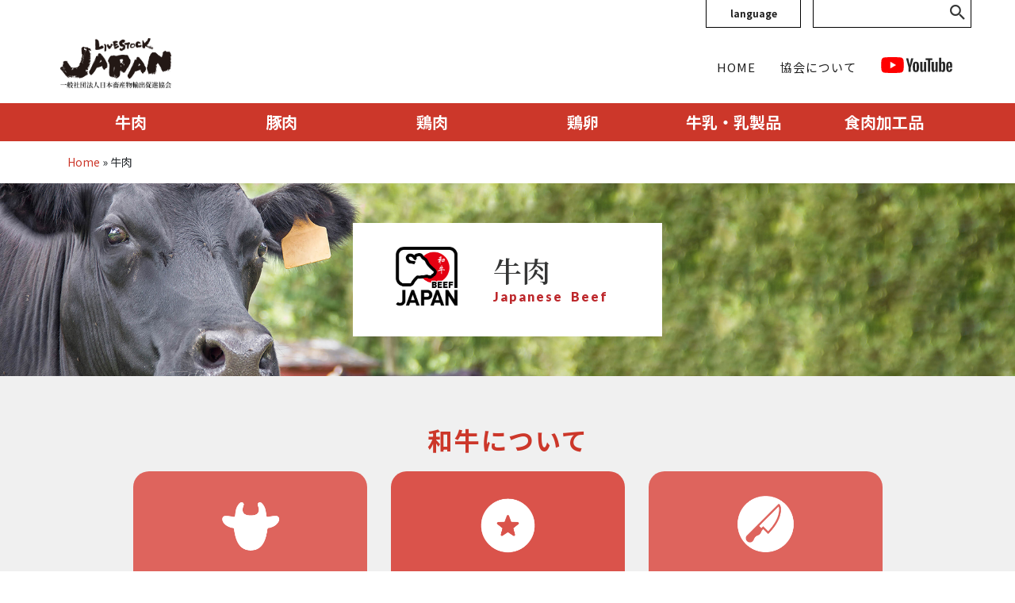

--- FILE ---
content_type: text/html; charset=UTF-8
request_url: http://jlec-pr.jp/ja/beef/
body_size: 14181
content:
<!doctype html>
<html lang="ja">
<head>
<!-- Google tag (gtag.js) -->
<script async src="https://www.googletagmanager.com/gtag/js?id=G-5P0JPRKB1S"></script>
<script>
  window.dataLayer = window.dataLayer || [];
  function gtag(){dataLayer.push(arguments);}
  gtag('js', new Date());

  gtag('config', 'G-5P0JPRKB1S');
</script>
	<meta charset="UTF-8">
	<meta name="viewport" content="width=device-width, initial-scale=1">
	<link rel="profile" href="https://gmpg.org/xfn/11">
	<meta name="keywords" content="中央畜産会,畜産物輸出,農産物輸出,輸出,輸出促進,輸出促進活動,All Japan,TPP,牛肉,和牛,牛,豚肉,鶏肉,鶏卵,牛乳乳製品,ジャパン・ブランド,Japan Brand,和牛統一マーク,Wagyu,にっぽんの味,おいしい和牛">
	<meta name="description" content="日本の畜産物の海外販路を切り拓き 輸出を促進するために 牛肉、豚肉、鶏肉、鶏卵、牛乳乳製品、共にAll Japanで取り組んでいく協会です。">
	<title>牛肉 | 日本畜産物輸出促進協会</title>
	<link rel="shortcut icon" type="image/png" href="http://jlec-pr.jp/wp-content/themes/jlec/favicon.png">

	<link rel="stylesheet" type="text/css" href="http://jlec-pr.jp/wp-content/themes/jlec/css/bootstrap.min.css?4516">
	<link rel="stylesheet" type="text/css" href="http://jlec-pr.jp/wp-content/themes/jlec/style.css?7303">
	<link rel="stylesheet" type="text/css" href="http://jlec-pr.jp/wp-content/themes/jlec/css/animate.css?4452">
	<link rel="stylesheet" type="text/css" href="http://jlec-pr.jp/wp-content/themes/jlec/css/custom.css?1471">

	<link rel="stylesheet" type="text/css" href="http://jlec-pr.jp/wp-content/themes/jlec/css/ionicons.min.css">
	<link rel="stylesheet" type="text/css" href="http://jlec-pr.jp/wp-content/themes/jlec/css/font-awesome.min.css">
	<link href='https://fonts.googleapis.com/css?family=Noto+Sans+JP:100,300,400,500,700,900&display=swap&display=swap&subset=latin,latin-ext' rel='stylesheet' type='text/css'>
	<link href='https://fonts.googleapis.com/css?family=Noto+Serif+JP:200,300,400,500,600,700,900&display=swap&display=swap&subset=latin,latin-ext' rel='stylesheet' type='text/css'>
	<link href='https://fonts.googleapis.com/css?family=Lato:100,300,400,700,900&display=swap&subset=latin,latin-ext' rel='stylesheet' type='text/css'>
	<link rel="stylesheet" href="https://use.fontawesome.com/releases/v5.6.3/css/all.css">
	<link rel="apple-touch-icon" href="http://jlec-pr.jp/wp-content/themes/jlec/apple-touch-icon.png">
	<script src="http://jlec-pr.jp/wp-content/themes/jlec/js/jquery-3.3.1.js?7979"></script>
	<script src="http://jlec-pr.jp/wp-content/themes/jlec/js/bootstrap.bundle.min.js?6688"></script>
	<!-- Match height -->
	<script src="http://jlec-pr.jp/wp-content/themes/jlec/js/jquery.matchHeight.js"></script>
	<link rel="stylesheet" type="text/css" href="http://jlec-pr.jp/wp-content/themes/jlec/css/modaal.min.css">
	<script>
  		$(function() {
  		  $('.match-height').matchHeight();
  		});
	</script>
	<title>牛肉 &#8211; 一般社団法人日本畜産物輸出協会</title>
<meta name='robots' content='max-image-preview:large' />
	<style>img:is([sizes="auto" i], [sizes^="auto," i]) { contain-intrinsic-size: 3000px 1500px }</style>
	<link rel="alternate" type="application/rss+xml" title="一般社団法人日本畜産物輸出協会 &raquo; フィード" href="https://jlec-pr.jp/feed/" />
<link rel="alternate" type="application/rss+xml" title="一般社団法人日本畜産物輸出協会 &raquo; コメントフィード" href="https://jlec-pr.jp/comments/feed/" />
<script type="text/javascript">
/* <![CDATA[ */
window._wpemojiSettings = {"baseUrl":"https:\/\/s.w.org\/images\/core\/emoji\/16.0.1\/72x72\/","ext":".png","svgUrl":"https:\/\/s.w.org\/images\/core\/emoji\/16.0.1\/svg\/","svgExt":".svg","source":{"concatemoji":"http:\/\/jlec-pr.jp\/wp-includes\/js\/wp-emoji-release.min.js?ver=6.8.3"}};
/*! This file is auto-generated */
!function(s,n){var o,i,e;function c(e){try{var t={supportTests:e,timestamp:(new Date).valueOf()};sessionStorage.setItem(o,JSON.stringify(t))}catch(e){}}function p(e,t,n){e.clearRect(0,0,e.canvas.width,e.canvas.height),e.fillText(t,0,0);var t=new Uint32Array(e.getImageData(0,0,e.canvas.width,e.canvas.height).data),a=(e.clearRect(0,0,e.canvas.width,e.canvas.height),e.fillText(n,0,0),new Uint32Array(e.getImageData(0,0,e.canvas.width,e.canvas.height).data));return t.every(function(e,t){return e===a[t]})}function u(e,t){e.clearRect(0,0,e.canvas.width,e.canvas.height),e.fillText(t,0,0);for(var n=e.getImageData(16,16,1,1),a=0;a<n.data.length;a++)if(0!==n.data[a])return!1;return!0}function f(e,t,n,a){switch(t){case"flag":return n(e,"\ud83c\udff3\ufe0f\u200d\u26a7\ufe0f","\ud83c\udff3\ufe0f\u200b\u26a7\ufe0f")?!1:!n(e,"\ud83c\udde8\ud83c\uddf6","\ud83c\udde8\u200b\ud83c\uddf6")&&!n(e,"\ud83c\udff4\udb40\udc67\udb40\udc62\udb40\udc65\udb40\udc6e\udb40\udc67\udb40\udc7f","\ud83c\udff4\u200b\udb40\udc67\u200b\udb40\udc62\u200b\udb40\udc65\u200b\udb40\udc6e\u200b\udb40\udc67\u200b\udb40\udc7f");case"emoji":return!a(e,"\ud83e\udedf")}return!1}function g(e,t,n,a){var r="undefined"!=typeof WorkerGlobalScope&&self instanceof WorkerGlobalScope?new OffscreenCanvas(300,150):s.createElement("canvas"),o=r.getContext("2d",{willReadFrequently:!0}),i=(o.textBaseline="top",o.font="600 32px Arial",{});return e.forEach(function(e){i[e]=t(o,e,n,a)}),i}function t(e){var t=s.createElement("script");t.src=e,t.defer=!0,s.head.appendChild(t)}"undefined"!=typeof Promise&&(o="wpEmojiSettingsSupports",i=["flag","emoji"],n.supports={everything:!0,everythingExceptFlag:!0},e=new Promise(function(e){s.addEventListener("DOMContentLoaded",e,{once:!0})}),new Promise(function(t){var n=function(){try{var e=JSON.parse(sessionStorage.getItem(o));if("object"==typeof e&&"number"==typeof e.timestamp&&(new Date).valueOf()<e.timestamp+604800&&"object"==typeof e.supportTests)return e.supportTests}catch(e){}return null}();if(!n){if("undefined"!=typeof Worker&&"undefined"!=typeof OffscreenCanvas&&"undefined"!=typeof URL&&URL.createObjectURL&&"undefined"!=typeof Blob)try{var e="postMessage("+g.toString()+"("+[JSON.stringify(i),f.toString(),p.toString(),u.toString()].join(",")+"));",a=new Blob([e],{type:"text/javascript"}),r=new Worker(URL.createObjectURL(a),{name:"wpTestEmojiSupports"});return void(r.onmessage=function(e){c(n=e.data),r.terminate(),t(n)})}catch(e){}c(n=g(i,f,p,u))}t(n)}).then(function(e){for(var t in e)n.supports[t]=e[t],n.supports.everything=n.supports.everything&&n.supports[t],"flag"!==t&&(n.supports.everythingExceptFlag=n.supports.everythingExceptFlag&&n.supports[t]);n.supports.everythingExceptFlag=n.supports.everythingExceptFlag&&!n.supports.flag,n.DOMReady=!1,n.readyCallback=function(){n.DOMReady=!0}}).then(function(){return e}).then(function(){var e;n.supports.everything||(n.readyCallback(),(e=n.source||{}).concatemoji?t(e.concatemoji):e.wpemoji&&e.twemoji&&(t(e.twemoji),t(e.wpemoji)))}))}((window,document),window._wpemojiSettings);
/* ]]> */
</script>
<style id='wp-emoji-styles-inline-css' type='text/css'>

	img.wp-smiley, img.emoji {
		display: inline !important;
		border: none !important;
		box-shadow: none !important;
		height: 1em !important;
		width: 1em !important;
		margin: 0 0.07em !important;
		vertical-align: -0.1em !important;
		background: none !important;
		padding: 0 !important;
	}
</style>
<link rel='stylesheet' id='wp-block-library-css' href='http://jlec-pr.jp/wp-includes/css/dist/block-library/style.min.css?ver=6.8.3' type='text/css' media='all' />
<style id='classic-theme-styles-inline-css' type='text/css'>
/*! This file is auto-generated */
.wp-block-button__link{color:#fff;background-color:#32373c;border-radius:9999px;box-shadow:none;text-decoration:none;padding:calc(.667em + 2px) calc(1.333em + 2px);font-size:1.125em}.wp-block-file__button{background:#32373c;color:#fff;text-decoration:none}
</style>
<style id='global-styles-inline-css' type='text/css'>
:root{--wp--preset--aspect-ratio--square: 1;--wp--preset--aspect-ratio--4-3: 4/3;--wp--preset--aspect-ratio--3-4: 3/4;--wp--preset--aspect-ratio--3-2: 3/2;--wp--preset--aspect-ratio--2-3: 2/3;--wp--preset--aspect-ratio--16-9: 16/9;--wp--preset--aspect-ratio--9-16: 9/16;--wp--preset--color--black: #000000;--wp--preset--color--cyan-bluish-gray: #abb8c3;--wp--preset--color--white: #ffffff;--wp--preset--color--pale-pink: #f78da7;--wp--preset--color--vivid-red: #cf2e2e;--wp--preset--color--luminous-vivid-orange: #ff6900;--wp--preset--color--luminous-vivid-amber: #fcb900;--wp--preset--color--light-green-cyan: #7bdcb5;--wp--preset--color--vivid-green-cyan: #00d084;--wp--preset--color--pale-cyan-blue: #8ed1fc;--wp--preset--color--vivid-cyan-blue: #0693e3;--wp--preset--color--vivid-purple: #9b51e0;--wp--preset--gradient--vivid-cyan-blue-to-vivid-purple: linear-gradient(135deg,rgba(6,147,227,1) 0%,rgb(155,81,224) 100%);--wp--preset--gradient--light-green-cyan-to-vivid-green-cyan: linear-gradient(135deg,rgb(122,220,180) 0%,rgb(0,208,130) 100%);--wp--preset--gradient--luminous-vivid-amber-to-luminous-vivid-orange: linear-gradient(135deg,rgba(252,185,0,1) 0%,rgba(255,105,0,1) 100%);--wp--preset--gradient--luminous-vivid-orange-to-vivid-red: linear-gradient(135deg,rgba(255,105,0,1) 0%,rgb(207,46,46) 100%);--wp--preset--gradient--very-light-gray-to-cyan-bluish-gray: linear-gradient(135deg,rgb(238,238,238) 0%,rgb(169,184,195) 100%);--wp--preset--gradient--cool-to-warm-spectrum: linear-gradient(135deg,rgb(74,234,220) 0%,rgb(151,120,209) 20%,rgb(207,42,186) 40%,rgb(238,44,130) 60%,rgb(251,105,98) 80%,rgb(254,248,76) 100%);--wp--preset--gradient--blush-light-purple: linear-gradient(135deg,rgb(255,206,236) 0%,rgb(152,150,240) 100%);--wp--preset--gradient--blush-bordeaux: linear-gradient(135deg,rgb(254,205,165) 0%,rgb(254,45,45) 50%,rgb(107,0,62) 100%);--wp--preset--gradient--luminous-dusk: linear-gradient(135deg,rgb(255,203,112) 0%,rgb(199,81,192) 50%,rgb(65,88,208) 100%);--wp--preset--gradient--pale-ocean: linear-gradient(135deg,rgb(255,245,203) 0%,rgb(182,227,212) 50%,rgb(51,167,181) 100%);--wp--preset--gradient--electric-grass: linear-gradient(135deg,rgb(202,248,128) 0%,rgb(113,206,126) 100%);--wp--preset--gradient--midnight: linear-gradient(135deg,rgb(2,3,129) 0%,rgb(40,116,252) 100%);--wp--preset--font-size--small: 13px;--wp--preset--font-size--medium: 20px;--wp--preset--font-size--large: 36px;--wp--preset--font-size--x-large: 42px;--wp--preset--spacing--20: 0.44rem;--wp--preset--spacing--30: 0.67rem;--wp--preset--spacing--40: 1rem;--wp--preset--spacing--50: 1.5rem;--wp--preset--spacing--60: 2.25rem;--wp--preset--spacing--70: 3.38rem;--wp--preset--spacing--80: 5.06rem;--wp--preset--shadow--natural: 6px 6px 9px rgba(0, 0, 0, 0.2);--wp--preset--shadow--deep: 12px 12px 50px rgba(0, 0, 0, 0.4);--wp--preset--shadow--sharp: 6px 6px 0px rgba(0, 0, 0, 0.2);--wp--preset--shadow--outlined: 6px 6px 0px -3px rgba(255, 255, 255, 1), 6px 6px rgba(0, 0, 0, 1);--wp--preset--shadow--crisp: 6px 6px 0px rgba(0, 0, 0, 1);}:where(.is-layout-flex){gap: 0.5em;}:where(.is-layout-grid){gap: 0.5em;}body .is-layout-flex{display: flex;}.is-layout-flex{flex-wrap: wrap;align-items: center;}.is-layout-flex > :is(*, div){margin: 0;}body .is-layout-grid{display: grid;}.is-layout-grid > :is(*, div){margin: 0;}:where(.wp-block-columns.is-layout-flex){gap: 2em;}:where(.wp-block-columns.is-layout-grid){gap: 2em;}:where(.wp-block-post-template.is-layout-flex){gap: 1.25em;}:where(.wp-block-post-template.is-layout-grid){gap: 1.25em;}.has-black-color{color: var(--wp--preset--color--black) !important;}.has-cyan-bluish-gray-color{color: var(--wp--preset--color--cyan-bluish-gray) !important;}.has-white-color{color: var(--wp--preset--color--white) !important;}.has-pale-pink-color{color: var(--wp--preset--color--pale-pink) !important;}.has-vivid-red-color{color: var(--wp--preset--color--vivid-red) !important;}.has-luminous-vivid-orange-color{color: var(--wp--preset--color--luminous-vivid-orange) !important;}.has-luminous-vivid-amber-color{color: var(--wp--preset--color--luminous-vivid-amber) !important;}.has-light-green-cyan-color{color: var(--wp--preset--color--light-green-cyan) !important;}.has-vivid-green-cyan-color{color: var(--wp--preset--color--vivid-green-cyan) !important;}.has-pale-cyan-blue-color{color: var(--wp--preset--color--pale-cyan-blue) !important;}.has-vivid-cyan-blue-color{color: var(--wp--preset--color--vivid-cyan-blue) !important;}.has-vivid-purple-color{color: var(--wp--preset--color--vivid-purple) !important;}.has-black-background-color{background-color: var(--wp--preset--color--black) !important;}.has-cyan-bluish-gray-background-color{background-color: var(--wp--preset--color--cyan-bluish-gray) !important;}.has-white-background-color{background-color: var(--wp--preset--color--white) !important;}.has-pale-pink-background-color{background-color: var(--wp--preset--color--pale-pink) !important;}.has-vivid-red-background-color{background-color: var(--wp--preset--color--vivid-red) !important;}.has-luminous-vivid-orange-background-color{background-color: var(--wp--preset--color--luminous-vivid-orange) !important;}.has-luminous-vivid-amber-background-color{background-color: var(--wp--preset--color--luminous-vivid-amber) !important;}.has-light-green-cyan-background-color{background-color: var(--wp--preset--color--light-green-cyan) !important;}.has-vivid-green-cyan-background-color{background-color: var(--wp--preset--color--vivid-green-cyan) !important;}.has-pale-cyan-blue-background-color{background-color: var(--wp--preset--color--pale-cyan-blue) !important;}.has-vivid-cyan-blue-background-color{background-color: var(--wp--preset--color--vivid-cyan-blue) !important;}.has-vivid-purple-background-color{background-color: var(--wp--preset--color--vivid-purple) !important;}.has-black-border-color{border-color: var(--wp--preset--color--black) !important;}.has-cyan-bluish-gray-border-color{border-color: var(--wp--preset--color--cyan-bluish-gray) !important;}.has-white-border-color{border-color: var(--wp--preset--color--white) !important;}.has-pale-pink-border-color{border-color: var(--wp--preset--color--pale-pink) !important;}.has-vivid-red-border-color{border-color: var(--wp--preset--color--vivid-red) !important;}.has-luminous-vivid-orange-border-color{border-color: var(--wp--preset--color--luminous-vivid-orange) !important;}.has-luminous-vivid-amber-border-color{border-color: var(--wp--preset--color--luminous-vivid-amber) !important;}.has-light-green-cyan-border-color{border-color: var(--wp--preset--color--light-green-cyan) !important;}.has-vivid-green-cyan-border-color{border-color: var(--wp--preset--color--vivid-green-cyan) !important;}.has-pale-cyan-blue-border-color{border-color: var(--wp--preset--color--pale-cyan-blue) !important;}.has-vivid-cyan-blue-border-color{border-color: var(--wp--preset--color--vivid-cyan-blue) !important;}.has-vivid-purple-border-color{border-color: var(--wp--preset--color--vivid-purple) !important;}.has-vivid-cyan-blue-to-vivid-purple-gradient-background{background: var(--wp--preset--gradient--vivid-cyan-blue-to-vivid-purple) !important;}.has-light-green-cyan-to-vivid-green-cyan-gradient-background{background: var(--wp--preset--gradient--light-green-cyan-to-vivid-green-cyan) !important;}.has-luminous-vivid-amber-to-luminous-vivid-orange-gradient-background{background: var(--wp--preset--gradient--luminous-vivid-amber-to-luminous-vivid-orange) !important;}.has-luminous-vivid-orange-to-vivid-red-gradient-background{background: var(--wp--preset--gradient--luminous-vivid-orange-to-vivid-red) !important;}.has-very-light-gray-to-cyan-bluish-gray-gradient-background{background: var(--wp--preset--gradient--very-light-gray-to-cyan-bluish-gray) !important;}.has-cool-to-warm-spectrum-gradient-background{background: var(--wp--preset--gradient--cool-to-warm-spectrum) !important;}.has-blush-light-purple-gradient-background{background: var(--wp--preset--gradient--blush-light-purple) !important;}.has-blush-bordeaux-gradient-background{background: var(--wp--preset--gradient--blush-bordeaux) !important;}.has-luminous-dusk-gradient-background{background: var(--wp--preset--gradient--luminous-dusk) !important;}.has-pale-ocean-gradient-background{background: var(--wp--preset--gradient--pale-ocean) !important;}.has-electric-grass-gradient-background{background: var(--wp--preset--gradient--electric-grass) !important;}.has-midnight-gradient-background{background: var(--wp--preset--gradient--midnight) !important;}.has-small-font-size{font-size: var(--wp--preset--font-size--small) !important;}.has-medium-font-size{font-size: var(--wp--preset--font-size--medium) !important;}.has-large-font-size{font-size: var(--wp--preset--font-size--large) !important;}.has-x-large-font-size{font-size: var(--wp--preset--font-size--x-large) !important;}
:where(.wp-block-post-template.is-layout-flex){gap: 1.25em;}:where(.wp-block-post-template.is-layout-grid){gap: 1.25em;}
:where(.wp-block-columns.is-layout-flex){gap: 2em;}:where(.wp-block-columns.is-layout-grid){gap: 2em;}
:root :where(.wp-block-pullquote){font-size: 1.5em;line-height: 1.6;}
</style>
<link rel='stylesheet' id='bogo-css' href='http://jlec-pr.jp/wp-content/plugins/bogo/includes/css/style.css?ver=3.9.1' type='text/css' media='all' />
<link rel='stylesheet' id='contact-form-7-css' href='http://jlec-pr.jp/wp-content/plugins/contact-form-7/includes/css/styles.css?ver=6.1.4' type='text/css' media='all' />
<link rel='stylesheet' id='jlec-style-css' href='http://jlec-pr.jp/wp-content/themes/jlec/style.css?ver=6.8.3' type='text/css' media='all' />
<link rel='stylesheet' id='wp-pagenavi-css' href='http://jlec-pr.jp/wp-content/plugins/wp-pagenavi/pagenavi-css.css?ver=2.70' type='text/css' media='all' />
<link rel="https://api.w.org/" href="https://jlec-pr.jp/wp-json/" /><link rel="alternate" title="JSON" type="application/json" href="https://jlec-pr.jp/wp-json/wp/v2/pages/12" /><link rel="EditURI" type="application/rsd+xml" title="RSD" href="https://jlec-pr.jp/xmlrpc.php?rsd" />
<meta name="generator" content="WordPress 6.8.3" />
<link rel="canonical" href="https://jlec-pr.jp/beef/" />
<link rel='shortlink' href='https://jlec-pr.jp/?p=12' />
<link rel="alternate" title="oEmbed (JSON)" type="application/json+oembed" href="https://jlec-pr.jp/wp-json/oembed/1.0/embed?url=https%3A%2F%2Fjlec-pr.jp%2Fbeef%2F" />
<link rel="alternate" title="oEmbed (XML)" type="text/xml+oembed" href="https://jlec-pr.jp/wp-json/oembed/1.0/embed?url=https%3A%2F%2Fjlec-pr.jp%2Fbeef%2F&#038;format=xml" />
<link rel="alternate" href="https://jlec-pr.jp/beef/" hreflang="zh-CN" />
<link rel="alternate" href="https://jlec-pr.jp/beef/" hreflang="ar" />
<link rel="alternate" href="https://jlec-pr.jp/beef/" hreflang="it-IT" />
<link rel="alternate" href="https://jlec-pr.jp/beef/" hreflang="id-ID" />
<link rel="alternate" href="https://jlec-pr.jp/beef/" hreflang="nl-NL" />
<link rel="alternate" href="https://jlec-pr.jp/beef/" hreflang="es-ES" />
<link rel="alternate" href="https://jlec-pr.jp/beef/" hreflang="th" />
<link rel="alternate" href="https://jlec-pr.jp/beef/" hreflang="de-DE" />
<link rel="alternate" href="https://jlec-pr.jp/beef/" hreflang="vi" />
<link rel="alternate" href="https://jlec-pr.jp/beef/" hreflang="pt-PT" />
<link rel="alternate" href="https://jlec-pr.jp/beef/" hreflang="ru-RU" />
<link rel="alternate" href="https://jlec-pr.jp/beef/" hreflang="en-US" />
<link rel="alternate" href="https://jlec-pr.jp/beef/" hreflang="zh-TW" />
<link rel="alternate" href="https://jlec-pr.jp/beef/" hreflang="fr-FR" />
<link rel="alternate" href="https://jlec-pr.jp/beef/" hreflang="ja" />
<style type="text/css">.recentcomments a{display:inline !important;padding:0 !important;margin:0 !important;}</style>		<style type="text/css" id="wp-custom-css">
			/*==============================
= 共通フォームスタイル =
==============================*/

.form-item {
  display: flex;
  align-items: flex-start;
  margin-bottom: 30px;
}
.form-item label {
  width: 200px;
  font-size: 20px;
  font-weight: normal;
  color: #333;
  align-self: flex-start;
  margin-right: 20px;
}
.input_cnt {
  flex: 1;
  width: 100%;
  height: 49px;
  font-size: 16px;
  padding: 1px 2px;
  border: 1px solid #000;
  border-radius: 2px;
  box-sizing: border-box;
}
textarea.input_cnt {
  min-height: 360px;
  resize: vertical;
}
select.input_cnt {
  padding: 1px 16px;
  -webkit-appearance: none;
  -moz-appearance: none;
  appearance: none;
  background: #fff;
  background-size: 10px 6px;
}
.required_item {
  color: #BD262B;
}

/*==============================
= プライバシーチェックボックス =
==============================*/

.form-checkbox {
  display: flex;
  justify-content: flex-end;
}
input[type="checkbox"],
input[type="radio"] {
  width: 30px;
  height: 30px;
  margin-right: 5px;
}
.wpcf7-list-item {
  margin: 0 !important;
}

.wpcf7-list-item-label {
  display: none;
  margin: auto;
}
.privacy-label {
  display: flex;
  align-items: flex-start;
  font-size: 16px;
  line-height: 1.6;
  margin-bottom: 0 !important;
}
.privacy-text {
  color: #333;
  font-size: 16px;
  line-height: 1.4;
}
.privacy-text a {
  text-decoration: underline !important;
}

/*==============================
= バリデーションメッセージ =
==============================*/

.wpcf7-not-valid-tip {
  color: #d60000;
  font-size: 14px;
  margin-top: 4px;
}
.form-checkbox .wpcf7-not-valid-tip {
  position: absolute;
  top: 100%;
  margin-top: -10px;
  white-space: nowrap;
}

/*==============================
= ボタン類 =
==============================*/

.next-to-confirm,
input[type="submit"].form_check {
  background-color: #BD262B;
  color: #fff;
  font-size: 18px;
  padding: 10px 40px;
  border: none;
  border-radius: 30px;
  cursor: pointer;
  transition: background-color 0.3s ease;
}
.next-to-confirm:hover,
input[type="submit"].form_check:hover {
  background-color: #a51f2b;
}

/*==============================
= 確認画面表示 =
==============================*/

.confirm-message {
  text-align: center;
  font-size: 17px;
  color: #333;
  margin-bottom: 80px;
}
.confirm-row {
  display: flex;
  align-items: flex-start;
  margin-bottom: 30px;
  gap: 110px;
}
.confirm-label {
  width: 200px;
  font-size: 20px;
  margin-right: 20px;
  line-height: 1.5;
  color: #333;
}
.confirm-value {
  flex: 1;
  font-size: 20px;
  color: #212529;
  line-height: 1.5;
}

.wpcf7-spinner {
  display: none !important;
}


/*==============================
= モバイル対応 =
==============================*/

@media screen and (max-width: 768px) {
  .privacy-label {
    align-items: normal;
  }
  input[type="checkbox"],
  input[type="radio"] {
    width: 16px;
    height: 16px;
  }
  .form-next {
    text-align: right !important;
  }
  .form-next input[type="submit"] {
    margin-left: auto;
    margin-right: 0;
    display: block;
  }
  .confirm-message {
    font-size: 13px;
  }
}

@media screen and (max-width: 767px) {
  .confirm-row {
    display: block;
  }
  .confirm-label p,
  .form-item > p {
    margin-bottom: 0 !important;
    display: block !important;
  }
  .confirm-row strong,
  .confirm-row span[data-confirm],
  .confirm-value,
  .form-item label {
    font-size: 16px;
    display: block;
  }
}

@media screen and (max-width: 596px) {
  .form-checkbox {
    margin-bottom: 35px;
  }
  .form-checkbox .wpcf7-not-valid-tip {
    margin-top: 20px;
  }
}
		</style>
		</head>

<body class="wp-singular page-template page-template-page-full page-template-page-full-php page page-id-12 page-parent wp-theme-jlec ja">
<!-- Main container -->
<div class="page-container">

<!-- bloc-2 -->
<div class="bloc l-bloc" id="bloc-2">
	<div class="container ">
		<div class="row no-gutters">
			<div class="col">
				<div class="row d-flex justify-content-end">
					<div class="text-center dropdown">
						<button class="btn btn-d btn-sq btn-lg gnav-langage btn-block" type="button" data-toggle="dropdown">language</button>
						<ul class="bogo-language-switcher list-view"><li class="ar first"><span class="bogo-language-name"><a rel="alternate" hreflang="ar" href="https://jlec-pr.jp/beef/" title="アラビア語">العربية</a></span></li>
<li class="de-DE de"><span class="bogo-language-name"><a rel="alternate" hreflang="de-DE" href="https://jlec-pr.jp/beef/" title="ドイツ語">Deutsch</a></span></li>
<li class="en-US en"><span class="bogo-language-name"><a rel="alternate" hreflang="en-US" href="https://jlec-pr.jp/beef/" title="英語">English</a></span></li>
<li class="es-ES es"><span class="bogo-language-name"><a rel="alternate" hreflang="es-ES" href="https://jlec-pr.jp/beef/" title="スペイン語">Español</a></span></li>
<li class="fr-FR fr"><span class="bogo-language-name"><a rel="alternate" hreflang="fr-FR" href="https://jlec-pr.jp/beef/" title="フランス語">Français</a></span></li>
<li class="id-ID id"><span class="bogo-language-name"><a rel="alternate" hreflang="id-ID" href="https://jlec-pr.jp/beef/" title="インドネシア語">Bahasa Indonesia</a></span></li>
<li class="it-IT it"><span class="bogo-language-name"><a rel="alternate" hreflang="it-IT" href="https://jlec-pr.jp/beef/" title="イタリア語">Italiano</a></span></li>
<li class="ja current"><span class="bogo-language-name"><a rel="alternate" hreflang="ja" href="https://jlec-pr.jp/beef/" title="日本語" class="current" aria-current="page">日本語</a></span></li>
<li class="nl-NL nl"><span class="bogo-language-name"><a rel="alternate" hreflang="nl-NL" href="https://jlec-pr.jp/beef/" title="オランダ語">Nederlands</a></span></li>
<li class="pt-PT pt"><span class="bogo-language-name"><a rel="alternate" hreflang="pt-PT" href="https://jlec-pr.jp/beef/" title="ポルトガル語">Português</a></span></li>
<li class="ru-RU ru"><span class="bogo-language-name"><a rel="alternate" hreflang="ru-RU" href="https://jlec-pr.jp/beef/" title="ロシア語">Русский</a></span></li>
<li class="th"><span class="bogo-language-name"><a rel="alternate" hreflang="th" href="https://jlec-pr.jp/beef/" title="タイ語">ไทย</a></span></li>
<li class="vi"><span class="bogo-language-name"><a rel="alternate" hreflang="vi" href="https://jlec-pr.jp/beef/" title="ベトナム語">Tiếng Việt</a></span></li>
<li class="zh-CN"><span class="bogo-language-name"><a rel="alternate" hreflang="zh-CN" href="https://jlec-pr.jp/beef/" title="中国語 (中国)">简体中文</a></span></li>
<li class="zh-TW last"><span class="bogo-language-name"><a rel="alternate" hreflang="zh-TW" href="https://jlec-pr.jp/beef/" title="中国語 (台湾)">繁體中文</a></span></li>
</ul>					</div>
					<div id="search-wrap">
						<form method="get" action="https://jlec-pr.jp/" >
							<input name="s" type="text"> <button type="submit"><span class="ion ion-android-search icon-md margin-left icon-dark-lava"></span></button>
						</form>
					</div>
				</div>
			</div>
		</div>
		<div class="row">
			<div class="col">
				<nav class="navbar navbar-light row navbar-expand-md" role="navigation">
					<a class="navbar-brand" href="https://jlec-pr.jp"><img src="http://jlec-pr.jp/wp-content/themes/jlec/img/logo-02.png" alt="日本畜産物輸出促進協会" /></a>
					<button id="nav-toggle" type="button" class="ml-auto ui-navbar-toggler navbar-toggler border-0 p-0" data-toggle="collapse" data-target=".navbar-29635" aria-expanded="false" aria-label="Toggle navigation">
						<span class="navbar-toggler-icon"></span>
					</button>
					<div class="collapse navbar-collapse navbar-29635">
						<ul class="site-navigation nav navbar-nav ml-auto">
							<li class="nav-item">
								<a href="https://jlec-pr.jp" class="nav-link gnav">HOME</a>
							</li>
							<li class="nav-item">
								<a href="https://jlec-pr.jp/about/" class="nav-link gnav">協会について</a>
							</li>
                            <li class="nav-item">
								<a href="https://www.youtube.com/channel/UCaeq8ctujkSZA9pg_1YLvBA" target="_blank" class="nav-link gnav sns-you"><img src="http://jlec-pr.jp/wp-content/themes/jlec/img/sns_youtube.svg" alt="YouTube" height="20" /></a>
							</li>
						</ul>
					</div>
				</nav>
			</div>
		</div>
	</div>
</div>
<!-- bloc-2 END -->

<!-- bloc-1 -->
<div class="bloc bgc-persian-red d-bloc" id="bloc-1">
	<div class="container ">
		<div class="row no-gutters">
			<div class="col-md-2 col-4">
				<a href="https://jlec-pr.jp/beef" class="btn btn-d btn-lg btn-sq btn-block gnav-sub-button">牛肉</a>
			</div>
			<div class="col-md-2 col-4">
				<a href="https://jlec-pr.jp/pork/" class="btn btn-d btn-lg btn-sq btn-block gnav-sub-button">豚肉</a>
			</div>
			<div class="col-md-2 col-4">
				<a href="https://jlec-pr.jp/chicken/" class="btn btn-d btn-lg btn-sq btn-block gnav-sub-button">鶏肉</a>
			</div>
			<div class="col-md-2 col-4">
				<a href="https://jlec-pr.jp/egg/" class="btn btn-d btn-lg btn-sq btn-block gnav-sub-button">鶏卵</a>
			</div>
			<div class="col-md-2 col-4">
				<a href="https://jlec-pr.jp/milk/" class="btn btn-d btn-lg btn-block btn-sq gnav-sub-button">牛乳・乳製品</a>
			</div>
						<div class="col-md-2 col-4">
							<a href="https://jlec-pr.jp/meat/" class="btn btn-d btn-lg btn-block btn-sq gnav-sub-button">食肉加工品</a>
						</div>
		</div>
	</div>
</div>
<!-- bloc-1 END -->

<div class="container">
		<!-- パンくずナビゲーション -->
<div class="breadcrumbs my-3" typeof="BreadcrumbList" vocab="http://schema.org/">
  	<span property="itemListElement" typeof="ListItem"><a property="item" typeof="WebPage" title="Go to 一般社団法人日本畜産物輸出協会." href="https://jlec-pr.jp" class="home" ><span property="name">Home</span></a><meta property="position" content="1"></span> &raquo; <span class="post post-page current-item">牛肉</span></div>
	</div>

<!-- Content Output from Dashboard -->

<!-- bloc-6 -->
<div class="bloc bg-beef tc-persian-red l-bloc" id="bloc-6">
  <div class="container bloc-md">
  <div class="row">
  <div class="box-hd offset-lg-4 col-lg-4 offset-md-3 col-md-6 col-sm-6 offset-sm-3 col-6 offset-3 ">
  <div class="row">
  <div class="col-lg-4 offset-lg-1 col-md-4 offset-md-1 col-sm-5">
  <img decoding="async" src="/wp-content/themes/jlec/img/beef/mark_01.jpg" class="img-fluid img-9-style mx-auto d-block mg-sm" alt="mark_01" />
  </div>
  <div class="col align-self-center">
  <h1 class="tit-h1 mg-clear tc-dark-lava text-lg-left text-md-left text-center">
  牛肉
  </h1>
  <p class="p-english tc-1449 mg-clear text-lg-left text-md-left text-center">
  Japanese &nbsp;Beef
  </p>
  </div>
  </div>
  </div>
  </div>
  </div>
  </div>
  <!-- bloc-6 END -->
  
  <!-- bloc-7 -->
  <div class="bloc none bgc-anti-flash-white l-bloc d-sm-flex d-none" id="bloc-7">
  <div class="container bloc-sm">
  <div class="row no-gutters">
  <div class="col box-line-red">
  <h2 class="tit-h2 text-lg-center text-center mg-md tc-persian-red">
  和牛について
  </h2>


  <div class="row">
    <div class="offset-lg-1 col-lg-10">
    <div class="row">
    <div class="col"> <a href="/ja/beef/beef-tokutyou"><img decoding="async" src="/wp-content/themes/jlec/img/ja/n-menu-button_01.png" class="img-fluid mx-auto d-block img-rd-md mg-md" alt="和牛の特徴" /></a></a>
    </div>
    <div class="col"> <a href="/ja/beef/beef-miryoku"><img decoding="async" src="/wp-content/themes/jlec/img/ja/n-menu-button_02.png" class="img-fluid mx-auto d-block img-rd-md mg-md" alt="和牛の魅力" /></a>
    </div>
    <div class="col"> <a href="/ja/beef/beef-cutting-guide"><img decoding="async" src="/wp-content/themes/jlec/img/ja/n-menu-button_03.png" class="img-fluid mx-auto d-block img-rd-md mg-md" alt="カッティングガイド" /></a>
    </div>
    </div>
    </div>
    <div class="offset-lg-1 col-lg-10 col">
    <div class="row">
    <div class="col-md-4 col-sm-4 col-4"> <a href="/ja/beef/beef-kaikata"><img decoding="async" src="/wp-content/themes/jlec/img/ja/n-menu-button_04.png" class="img-fluid mx-auto d-block img-rd-md" alt="和牛の飼い方" /></a>
    </div>
    <div class="col-md-4 col-sm-4 col-4"> <a href="/ja/beef/beef-nwc12"><img decoding="async" src="/wp-content/themes/jlec/img/ja/n-menu-button_31.png" class="img-fluid mx-auto d-block img-rd-md" alt="和牛の全国大会（全国和牛能力共進会）" /></a>
    </div>
    </div>
    </div>
  </div>
  

  </div>
  </div>
  </div>
  </div>
  <!-- bloc-7 END -->
  
  <!-- bloc-8 -->
  <div class="bloc none tc-dark-jungle-green-2 bgc-gainsboro d-sm-flex d-none" id="bloc-8">
  <div class="container bloc-sm">
  <div class="row">
  <div class="col box-line-red">
  <h2 class="tit-h2 text-lg-center text-center mg-md tc-persian-red">
  おいしく食べる
  </h2>
  <div class="row">
  <div class="offset-lg-1 col-lg-10">
  <div class="row">
  <div class="col"> <a href="/ja/beef/wagyunavi"><img decoding="async" src="/wp-content/themes/jlec/img/ja/n-menu-button_05.png" class="img-fluid mx-auto d-block img-rd-md mg-md" alt="WAGYUNAVI 日本で楽しめる和牛のお店" /></a>
  </div>
  <div class="col"> <a href="/ja/beef/beef-recipe-britain"><img decoding="async" src="/wp-content/themes/jlec/img/ja/n-menu-button_30.png" class="img-fluid float-lg-none img-rd-md" alt="イギリスのトップシェフによる和牛メニュー" /></a>
  </div>
  <div class="col"> <a href="/ja/beef/beef-recipe-america"><img decoding="async" src="/wp-content/themes/jlec/img/ja/n-menu-button_28.png" class="img-fluid float-lg-none img-rd-md" alt="アメリカのトップシェフによる和牛メニュー" /></a>
  </div>
  </div>
  </div>
  <div class="offset-lg-1 col-lg-10">
  <div class="row">
  <div class="col-md-4 col-sm-4 col-4"> <a href="/ja/beef/beef-chef/beef-chef2"><img decoding="async" src="/wp-content/themes/jlec/img/ja/n-menu-button_29.png" class="img-fluid float-lg-none img-rd-md mg-md" alt="各料理界のトップシェフが語る和牛の魅力" /></a>
  </div>
  <div class="col"> <a href="/ja/beef/beef-menu"><img decoding="async" src="/wp-content/themes/jlec/img/ja/n-menu-button_07.png" class="img-fluid mx-auto d-block img-rd-md mg-md" alt="フランスのトップシェフによる和牛メニュー" /></a>
  </div>
  <div class="col-md-4 col-sm-4 col-4 col-lg-4"> <a href="/ja/beef/beef-italian"><img decoding="async" src="/wp-content/themes/jlec/img/ja/n-menu-button_12.png" class="img-fluid float-lg-right img-rd-md mg-md" alt="和牛を使ったイタリアンレシピのアイデア" /></a>
  </div>
  </div>
  </div>
  <div class="offset-lg-1 col-lg-10">
  <div class="row">
  <div class="col-md-4 col-sm-4 col-4"> <a href="/ja/beef/beef-recipe"><img decoding="async" src="/wp-content/themes/jlec/img/ja/n-menu-button_06.png" class="img-fluid mx-auto d-block img-rd-md" alt="和牛の最もオーソドックスな料理レシピ" /></a>
    </div>
  </div>
  </div>
  </div>
  </div>
  </div>
  </div>
  </div>
  <!-- bloc-8 END -->
  
  <!-- bloc-9 -->
  <div class="bloc none tc-dark-jungle-green bgc-anti-flash-white l-bloc d-sm-flex d-none" id="bloc-9">
  <div class="container bloc-sm">
  <div class="row">
  <div class="col box-line-red">
  <h2 class="tit-h2 text-lg-center text-center mg-md tc-persian-red">
  もっと知る
  </h2>
  <div class="row">
  <div class="col-lg-10 offset-lg-1">
  <div class="row">
  <div class="col"> <a href="/ja/beef/beef-logomark"><img decoding="async" src="/wp-content/themes/jlec/img/ja/n-menu-button_09.png" class="img-fluid mx-auto d-block img-rd-md mg-md" alt="和牛統一マーク紹介" /></a>
  </div>
  <div class="col"> <a href="/ja/beef/beef-web"><img decoding="async" src="/wp-content/themes/jlec/img/ja/n-menu-button_10.png" class="img-fluid mx-auto d-block img-rd-md" alt="海外のWEBで紹介されている和牛について" /></a>
  </div>
  <div class="col"> <a href="/ja/beef/beef-activity"><img decoding="async" src="/wp-content/themes/jlec/img/ja/n-menu-button_11.png" class="img-fluid mx-auto d-block img-rd-md" alt="活動報告" /></a>
  </div>
  </div>
  <div class="row">
    <div class="col-md-4 col-sm-4 col-4"> <a href="/ja/beef/consultation"><img decoding="async" src="/wp-content/themes/jlec/img/ja/n-menu-button_32.png" class="img-fluid float-lg-none img-rd-md mg-md" alt="輸出相談窓口" /></a>
    </div>
    <div class="col-md-4 col-sm-4 col-4"> <a href="https://wagyu-sozai.jlec-pr.jp/" target="_blank"><img decoding="async" src="/wp-content/themes/jlec/img/ja/n-menu-button_33.png" class="img-fluid float-lg-none img-rd-md mg-md" alt="和牛PRコンテンツダウンロードサイト" /></a>
    </div>
  </div>
  </div>
  </div>
  </div>
  </div>
  </div>
  </div>
  <!-- bloc-9 END -->
  
  <!--  sp -->
  <div class="none d-sm-none">
  
  
  <!-- bloc-7 -->
  <div class="bloc none bgc-anti-flash-white l-bloc" id="bloc-sp7">
  <div class="container bloc-md">
  <h2 class="tit-h2 tc-persian-red">
  和牛について
  </h2>
  <div class="row">
  <div class="col-lg-6 col-md-6 col-sm-6 col-12">
  <div class="card border-0 box-menu">
  <div class="card-body" onClick="location.href='/ja/beef/beef-tokutyou'">
  <div class="row no-gutters">
  <div class="col-4 col-lg-2">
  <img decoding="async" src="/wp-content/themes/jlec/img/beef/icon-beef_01.jpg" class="img-fluid mx-auto d-block img-style" alt="beef" />
  </div>
  <div class="col align-self-center">
  <h3>
  和牛の特徴
  </h3>
  </div>
  </div>
  </div>
  </div>
  </div>
  <div class="col-lg-6 col-md-6 col-sm-6 col-12">
  <div class="card border-0 box-menu">
  <div class="card-body" onClick="location.href='/ja/beef/beef-miryoku'">
  <div class="row no-gutters">
  <div class="col-4 col-lg-2">
  <img decoding="async" src="/wp-content/themes/jlec/img/beef/icon-beef_02.jpg" class="img-fluid mx-auto d-block img-style" alt="beef" />
  </div>
  <div class="col align-self-center">
  <h3>
  和牛の魅力
  </h3>
  </div>
  </div>
  </div>
  </div>
  </div>
  <div class="col-12 col-md-6 col-sm-6">
  <div class="card border-0 box-menu">
  <div class="card-body" onClick="location.href='/ja/beef/beef-cutting-guide'">
  <div class="row no-gutters">
  <div class="col-4 col-lg-2">
  <img decoding="async" src="/wp-content/themes/jlec/img/beef/icon-beef_03.jpg" class="img-fluid mx-auto d-block img-style" alt="beef" />
  </div>
  <div class="col align-self-center">
  <h3>
  カッティングガイド
  </h3>
  </div>
  </div>
  </div>
  </div>
  </div>
  <div class="col-12">
  <div class="card border-0 box-menu">
  <div class="card-body" onClick="location.href='/ja/beef/beef-kaikata'">
  <div class="row no-gutters">
  <div class="col-4 col-lg-2">
  <img decoding="async" src="/wp-content/themes/jlec/img/beef/icon-beef_04.jpg" class="img-fluid mx-auto d-block img-style" alt="beef" />
  </div>
  <div class="col align-self-center">
  <h3>
  和牛の飼い方
  </h3>
  </div>
  </div>
  </div>
  </div>
  </div>
  <div class="col-12">
  <div class="card border-0 box-menu">
  <div class="card-body" onClick="location.href='/ja/beef/beef-nwc12'">
  <div class="row no-gutters">
  <div class="col-4 col-lg-2">
  <img decoding="async" src="/wp-content/themes/jlec/img/beef/icon-nwc.jpg" class="img-fluid mx-auto d-block img-style" alt="beef" />
  </div>
  <div class="col align-self-center">
  <h3>
  和牛の全国大会（全国和牛能力共進会）
  </h3>
  </div>
  </div>
  </div>
  </div>
  </div>

  </div>
  </div>
  </div>
  <!-- bloc-7 END -->
  
  <!-- bloc-8 -->
  <div class="bloc none bgc-terra-cotta tc-dark-jungle-green-2" id="bloc-sp8">
  <div class="container bloc-md">
  <h2 class="tit-h2 tc-white">
  おいしく食べる
  </h2>
  <div class="row">

  <div class="col-lg-6 col-md-6 col-sm-6 col-12">
  <div class="card border-0 box-menu">
  <div class="card-body" onClick="location.href='/ja/beef/wagyunavi'">
  <div class="row no-gutters">
  <div class="col-4 col-lg-2">
  <img decoding="async" src="/wp-content/themes/jlec/img/beef/icon-beef_06.jpg" class="img-fluid mx-auto d-block img-style" alt="beef" />
  </div>
  <div class="col align-self-center">
  <h3>
  WAGYUNAVI
  </h3>
  <p class="mg-clear">
  日本で楽しめる和牛のお店
  </p>
  </div>
  </div>
  </div>
  </div>
  </div>

  <div class="col-lg-6 col-sm-6">
    <div class="card border-0 box-menu">
    <div class="card-body" onClick="location.href='/ja/beef/beef-recipe-britain'">
    <div class="row no-gutters">
    <div class="col-4 col-lg-2">
    <img decoding="async" src="/wp-content/themes/jlec/img/beef/icon-recipebook_britain.jpg" class="img-fluid mx-auto d-block img-style" alt="beef" />
    </div>
    <div class="col align-self-center">
    <h3>
      イギリスのトップシェフによる<br>和牛メニュー
    </h3>
    </div>
    </div>
    </div>
    </div>
    </div>
  
  <div class="col-lg-6 col-sm-6">
    <div class="card border-0 box-menu">
    <div class="card-body" onClick="location.href='/ja/beef/beef-recipe-america'">
    <div class="row no-gutters">
    <div class="col-4 col-lg-2">
    <img decoding="async" src="/wp-content/themes/jlec/img/beef/icon-beef_18.jpg" class="img-fluid mx-auto d-block img-style" alt="beef" />
    </div>
    <div class="col align-self-center">
    <h3>
      アメリカのトップシェフによる<br>和牛メニュー
    </h3>
    </div>
    </div>
    </div>
    </div>
    </div>
  
  <div class="col-lg-6 col-sm-6">
    <div class="card border-0 box-menu">
    <div class="card-body" onClick="location.href='/ja/beef/beef-chef'">
    <div class="row no-gutters">
    <div class="col-lg-2 col-4">
    <img decoding="async" src="/wp-content/themes/jlec/img/beef/icon-beef_09.jpg" class="img-fluid mx-auto d-block img-style" alt="beef" />
    </div>
    <div class="col align-self-center">
    <h3>
    各料理界のトップシェフが語る<br>和牛の魅力
    </h3>
    </div>
    </div>
    </div>
    </div>
    </div>
  
  <div class="col-12 col-md-6 col-sm-6">
  <div class="card border-0 box-menu">
  <div class="card-body" onClick="location.href='/ja/beef/beef-menu'">
  <div class="row no-gutters">
  <div class="col-4 col-lg-2">
  <img decoding="async" src="/wp-content/themes/jlec/img/beef/icon-beef_08.jpg" class="img-fluid mx-auto d-block img-style" alt="beef" />
  </div>
  <div class="col align-self-center">
  <h3>
  フランスのトップシェフによる<br>和牛メニュー
  </h3>
  </div>
  </div>
  </div>
  </div>
  </div>

  <div class="col-lg-6 col-sm-6">
  <div class="card border-0 box-menu">
  <div class="card-body" onClick="location.href='/ja/beef/beef-italian'">
  <div class="row no-gutters">
  <div class="col-4 col-lg-2">
  <img decoding="async" src="/wp-content/themes/jlec/img/beef/icon-beef_10.jpg" class="img-fluid mx-auto d-block img-style" alt="beef" />
  </div>
  <div class="col align-self-center">
  <h3>
  和牛を使った<br>イタリアンレシピのアイデア
  </h3>
  </div>
  </div>
  </div>
  </div>
  </div>

  <div class="col-lg-6 col-md-6 col-sm-6 col-12">
    <div class="card border-0 box-menu">
    <div class="card-body" onClick="location.href='/ja/beef/beef-recipe'">
    <div class="row no-gutters">
    <div class="col-4 col-lg-2">
    <img decoding="async" src="/wp-content/themes/jlec/img/beef/icon-beef_07.jpg" class="img-fluid mx-auto d-block img-style" alt="beef" />
    </div>
    <div class="col align-self-center">
    <h3>
    和牛の最もオーソドックスな<br>料理レシピ（20）
    </h3>
    </div>
    </div>
    </div>
    </div>
    </div>
  
  </div>
  </div>
  </div>
  <!-- bloc-8 END -->
  
  <!-- bloc-9 -->
  <div class="bloc none tc-dark-jungle-green bgc-anti-flash-white l-bloc" id="bloc-sp9">
  <div class="container bloc-md">
  <h2 class="tit-h2 tc-persian-red">
  もっと知る
  </h2>
  <div class="row">
  <div class="col-lg-6 col-md-6 col-sm-6 col-12">
  <div class="card border-0 box-menu">
  <div class="card-body" onClick="location.href='/ja/beef/beef-logomark'">
  <div class="row no-gutters">
  <div class="col-4 col-lg-2">
  <img decoding="async" src="/wp-content/themes/jlec/img/beef/icon-beef_11.jpg" class="img-fluid mx-auto d-block img-style" alt="beef" />
  </div>
  <div class="col align-self-center">
  <h3>
  和牛統一マーク紹介
  </h3>
  </div>
  </div>
  </div>
  </div>
  </div>
  <div class="col-lg-6 col-md-6 col-sm-6 col-12">
  <div class="card border-0 box-menu">
  <div class="card-body" onClick="location.href='/ja/beef/beef-web'">
  <div class="row no-gutters">
  <div class="col-4 col-lg-2">
  <img decoding="async" src="/wp-content/themes/jlec/img/beef/icon-beef_13.jpg" class="img-fluid mx-auto d-block img-style" alt="beef" />
  </div>
  <div class="col align-self-center">
  <h3>
  海外のWEBで紹介されている<br>和牛について
  </h3>
  </div>
  </div>
  </div>
  </div>
  </div>
  <div class="col-12 col-md-6 col-sm-6">
  <div class="card border-0 box-menu">
  <div class="card-body" onClick="location.href='/ja/beef/beef-activity'">
  <div class="row no-gutters">
  <div class="col-4 col-lg-2">
  <img decoding="async" src="/wp-content/themes/jlec/img/beef/icon-beef_12.jpg" class="img-fluid mx-auto d-block img-style" alt="beef" />
  </div>
  <div class="col align-self-center">
  <h3>
  活動報告
  </h3>
  </div>
  </div>
  </div>
  </div>
  </div>
  <div class="col-12 col-md-6 col-sm-6">
    <div class="card border-0 box-menu">
    <div class="card-body" onClick="location.href='/ja/beef/consultation'">
    <div class="row no-gutters">
    <div class="col-4 col-lg-2">
      <img decoding="async" src="/wp-content/themes/jlec/img/beef/icon-consultation.jpg" class="img-fluid mx-auto d-block img-style" alt="beef" />
    </div>
    <div class="col align-self-center"><h3>輸出相談窓口</h3></div>
    </div>
    </div>
    </div>
  </div>
  <div class="col-12 col-md-6 col-sm-6">
    <div class="card border-0 box-menu">
    <a href="https://wagyu-sozai.jlec-pr.jp/" target="_blank" class="card-body">
    <div class="row no-gutters">
    <div class="col-4 col-lg-2">
      <img decoding="async" src="/wp-content/themes/jlec/img/beef/icon_pr-cont-DLsite.jpg" class="img-fluid mx-auto d-block img-style" alt="beef" />
    </div>
    <div class="col align-self-center"><h3>和牛PRコンテンツ<br>ダウンロードサイト</h3></div>
    </div>
    </a>
    </div>
  </div>
  </div>
  </div>
  </div>
  <!-- bloc-9 END -->
  
  
  </div>
  <!-- sp END -->


<!-- ScrollToTop Button -->
<a class="bloc-button btn btn-d scrollToTop" onclick="scrollToTarget('1',this)"><span class="fa fa-chevron-up"></span></a>
<!-- ScrollToTop Button END-->

<!-- bottom-promo -->
<div class="bloc" id="bottom-promo">
  <div class="container bloc-md">
    <div class="row">
      <div class="col-lg-12">
        <h2 class="tit-h2 text-lg-center text-md-center text-sm-center text-center mg-md">輸出促進資料</h2>
        <div class="row">
          <div class="col-12 col-md-4">
            <a href="http://www.maff.go.jp/" class="btn btn-d btn-sq btn-lg btn-block button-link" target="_blank"><span class="fa fa-external-link-alt icon-spacer icon-persian-red"></span>農林水産省ホームページ</a>
          </div>
          <div class="col-12 col-md-4">
            <a href="http://www.maff.go.jp/j/shokusan/export/index.html" class="btn btn-d btn-sq btn-lg btn-block button-link" target="_blank"><span class="fa fa-external-link-alt icon-spacer icon-persian-red"></span>日本産畜産物の輸出促進について</a>
          </div>
          <div class="col">
            <a href="http://www.maff.go.jp/j/shokusan/export/e_logo/index.html" class="btn btn-d btn-sq btn-lg btn-block button-link" target="_blank"><span class="fa fa-external-link-alt icon-spacer icon-persian-red"></span>輸出促進ロゴマーク</a>
          </div>
        </div>
      </div>
    </div>
  </div>
</div>
<!-- bottom-promo END-->

<!-- bloc-10 -->
<div class="bloc bgc-anti-flash-white tc-dark-jungle-green l-bloc" id="footer">
  <div class="container bloc-sm">
    <div class="row">
      <div class="col-sm-10 offset-sm-1 col-md-8 offset-md-2 col-lg-6 offset-lg-3">
        <ul class="nav justify-content-center">
          <li class="nav-item"><a href="https://jlec-pr.jp" class="nav-link gnav">HOME</a></li>
          <li class="nav-item"><a href="https://jlec-pr.jp/about/privacypolicy" class="nav-link gnav">プライバシーポリシー</a></li>
          <li class="nav-item"><a href="https://jlec-pr.jp/about/" class="nav-link gnav">協会について</a></li>
          <li class="nav-item"><a href="https://www.youtube.com/channel/UCaeq8ctujkSZA9pg_1YLvBA" target="_blank" class="nav-link gnav sns-you"><img src="http://jlec-pr.jp/wp-content/themes/jlec/img/sns_youtube.svg" alt="YouTube" height="20"></a></li>
        </ul>

        <img src="http://jlec-pr.jp/wp-content/themes/jlec/img/logo-mark.png" class="img-fluid mx-auto d-block img-logo-ma-style mg-sm" alt="日本畜産物輸出促進協議会">
        <p class="text-lg-center text-center">
          <strong>一般社団法人　日本畜産物輸出促進協会<br></strong>TEL.03-5577-5004 FAX.03-5289-0890
        </p>
        <p class="text-lg-center copyright text-center">
          © 2020 一般社団法人日本畜産物輸出促進協議会 All Rights Reserved.<br>
        </p>
      </div>
    </div>
  </div>
</div>
<!-- bloc-10 END -->

</div>
<!-- Main container END -->

<script src="http://jlec-pr.jp/wp-content/themes/jlec/js/blocs.js?1008"></script>


<script>
$('.bogo-language-switcher').addClass('dropdown-menu');
</script>


<script type="speculationrules">
{"prefetch":[{"source":"document","where":{"and":[{"href_matches":"\/*"},{"not":{"href_matches":["\/wp-*.php","\/wp-admin\/*","\/wp-content\/uploads\/*","\/wp-content\/*","\/wp-content\/plugins\/*","\/wp-content\/themes\/jlec\/*","\/*\\?(.+)"]}},{"not":{"selector_matches":"a[rel~=\"nofollow\"]"}},{"not":{"selector_matches":".no-prefetch, .no-prefetch a"}}]},"eagerness":"conservative"}]}
</script>
<script type="text/javascript" src="http://jlec-pr.jp/wp-includes/js/dist/hooks.min.js?ver=4d63a3d491d11ffd8ac6" id="wp-hooks-js"></script>
<script type="text/javascript" src="http://jlec-pr.jp/wp-includes/js/dist/i18n.min.js?ver=5e580eb46a90c2b997e6" id="wp-i18n-js"></script>
<script type="text/javascript" id="wp-i18n-js-after">
/* <![CDATA[ */
wp.i18n.setLocaleData( { 'text direction\u0004ltr': [ 'ltr' ] } );
/* ]]> */
</script>
<script type="text/javascript" src="http://jlec-pr.jp/wp-content/plugins/contact-form-7/includes/swv/js/index.js?ver=6.1.4" id="swv-js"></script>
<script type="text/javascript" id="contact-form-7-js-translations">
/* <![CDATA[ */
( function( domain, translations ) {
	var localeData = translations.locale_data[ domain ] || translations.locale_data.messages;
	localeData[""].domain = domain;
	wp.i18n.setLocaleData( localeData, domain );
} )( "contact-form-7", {"translation-revision-date":"2025-11-30 08:12:23+0000","generator":"GlotPress\/4.0.3","domain":"messages","locale_data":{"messages":{"":{"domain":"messages","plural-forms":"nplurals=1; plural=0;","lang":"ja_JP"},"This contact form is placed in the wrong place.":["\u3053\u306e\u30b3\u30f3\u30bf\u30af\u30c8\u30d5\u30a9\u30fc\u30e0\u306f\u9593\u9055\u3063\u305f\u4f4d\u7f6e\u306b\u7f6e\u304b\u308c\u3066\u3044\u307e\u3059\u3002"],"Error:":["\u30a8\u30e9\u30fc:"]}},"comment":{"reference":"includes\/js\/index.js"}} );
/* ]]> */
</script>
<script type="text/javascript" id="contact-form-7-js-before">
/* <![CDATA[ */
var wpcf7 = {
    "api": {
        "root": "https:\/\/jlec-pr.jp\/wp-json\/",
        "namespace": "contact-form-7\/v1"
    }
};
/* ]]> */
</script>
<script type="text/javascript" src="http://jlec-pr.jp/wp-content/plugins/contact-form-7/includes/js/index.js?ver=6.1.4" id="contact-form-7-js"></script>
<script type="text/javascript" src="http://jlec-pr.jp/wp-content/themes/jlec/js/navigation.js?ver=20151215" id="jlec-navigation-js"></script>
<script type="text/javascript" src="http://jlec-pr.jp/wp-content/themes/jlec/js/skip-link-focus-fix.js?ver=20151215" id="jlec-skip-link-focus-fix-js"></script>
        <script type="text/javascript">
            /* <![CDATA[ */
           document.querySelectorAll("ul.nav-menu").forEach(
               ulist => { 
                    if (ulist.querySelectorAll("li").length == 0) {
                        ulist.style.display = "none";

                                            } 
                }
           );
            /* ]]> */
        </script>
        
</body>
</html>

--- FILE ---
content_type: text/css
request_url: http://jlec-pr.jp/wp-content/themes/jlec/style.css?7303
body_size: 6924
content:
/*-----------------------------------------------------------------------------------
	    jlec-pr-D-en
        Built with Blocs
-----------------------------------------------------------------------------------*/
 
body{
font-family: 'Roboto',"Helvetica Neue","Helvetica","Arial",sans-serif;
font-weight:400;
	margin:0;
	padding:0;
    background:#FFFFFF;
    overflow-x:hidden;
    -webkit-font-smoothing: antialiased;
    -moz-osx-font-smoothing: grayscale;
}
.page-container{overflow-x:hidden;} /* Prevents unwanted scroll space when scroll FX used. */
a,button{transition: background .3s ease-in-out;outline: none!important;} /* Prevent ugly blue glow on chrome and safari */
a:hover{text-decoration: none; cursor:pointer;}



/* 日本語 */
html[lang="ja"] body {
	font-family:"Noto Sans JP", "Helvetica Neue","Helvetica","Arial",sans-serif;
    font-size: 17px;
    }

/* 簡体 */
html[lang="zh-CN"] body {font-family:'Segoe UI',SegoeUI,'Microsoft YaHei',"微软雅黑","Helvetica Neue","Helvetica","Arial",sans-serif;}

/* 繁体 */
html[lang="zh-TW"] body {font-family: 'Segoe UI',SegoeUI,'Microsoft JhengHei',"微軟正黑體","Helvetica Neue","Helvetica","Arial",sans-serif;}

/* アラビア語ページ内の英語 */
.ar-enDir {
	direction: ltr;
}


    
    
#main{
    line-height: 1.7;
    }




/* = Blocs
-------------------------------------------------------------- */

.bloc{
	width:100%;
	clear:both;
	background: 50% 50% no-repeat;
	padding:0 50px;
	-webkit-background-size: cover;
	-moz-background-size: cover;
	-o-background-size: cover;
	background-size: cover;
	position:relative;
	display:flex;
}
.bloc .container{
	padding-left:0;
	padding-right:0;
}


/* Sizes */

.bloc-xl{
	padding:150px 50px;
}
.bloc-lg{
	padding:100px 50px;
}
.bloc-md{
	padding:50px;
}
.bloc-sm{
	padding:20px 50px;
}

/* = Full Width Blocs 
-------------------------------------------------------------- */

.full-width-bloc{
	padding-left:0;
	padding-right:0;
}
.full-width-bloc .row{
	margin-left:0;
	margin-right:0;
}
.full-width-bloc .container{
	width:100%;
	max-width:100%!important;
}
.full-width-bloc .carousel img{
	width:100%;
	height:auto;
}


/* Background Styles */

.bg-center,.bg-l-edge,.bg-r-edge,.bg-t-edge,.bg-b-edge,.bg-tl-edge,.bg-bl-edge,.bg-tr-edge,.bg-br-edge,.bg-repeat{
	-webkit-background-size: auto!important;
	-moz-background-size: auto!important;
	-o-background-size: auto!important;
	background-size: auto!important;
}


/* Video Background Styles */

.video-bg-container, .bloc-video{
	position: absolute;
	top: 0;
	bottom: 0;
	left: 50%;
	right: -50%;
	overflow: hidden;
	transform: translateX(-50%);
	-webkit-transform:translateX(-50%);
}
.bloc-video, .video-bg-container iframe{
	width: auto;
	height: auto;
	min-width: 100%;
	min-height: 100%;
	z-index: 0;
}
/* 240909 style add */
#bloc-home1 video.bloc-video {
	width: 100%;
	object-fit: cover;
}


/* Background Effects */

.b-parallax{
	background-attachment:fixed;
}

/* Disable Parallax on Mobile Touch Devices */
@media (hover: none) {
	.b-parallax{
	background-attachment:scroll;
}
}

/* Dark theme */

.d-bloc{
	color:rgba(255,255,255,.7);
}
.d-bloc button:hover{
	color:rgba(255,255,255,.9);
}
.d-bloc .icon-round,.d-bloc .icon-square,.d-bloc .icon-rounded,.d-bloc .icon-semi-rounded-a,.d-bloc .icon-semi-rounded-b{
	border-color:rgba(255,255,255,.9);
}
.d-bloc .divider-h span{
	border-color:rgba(255,255,255,.2);
}
.d-bloc .a-btn,.d-bloc .navbar a, .d-bloc a .icon-sm, .d-bloc a .icon-md, .d-bloc a .icon-lg, .d-bloc a .icon-xl, .d-bloc h1 a, .d-bloc h2 a, .d-bloc h3 a, .d-bloc h4 a, .d-bloc h5 a, .d-bloc h6 a, .d-bloc p a{
	color:rgba(255,255,255,.6);
}
.d-bloc .a-btn:hover,.d-bloc .navbar a:hover,.d-bloc a:hover .icon-sm, .d-bloc a:hover .icon-md, .d-bloc a:hover .icon-lg, .d-bloc a:hover .icon-xl, .d-bloc h1 a:hover, .d-bloc h2 a:hover, .d-bloc h3 a:hover, .d-bloc h4 a:hover, .d-bloc h5 a:hover, .d-bloc h6 a:hover, .d-bloc p a:hover{
	color:rgba(255,255,255,1);
}
.d-bloc .navbar-toggle .icon-bar{
	background:rgba(255,255,255,1);
}
.d-bloc .btn-wire,.d-bloc .btn-wire:hover{
	color:rgba(255,255,255,1);
	border-color:rgba(255,255,255,1);
}
.d-bloc .card{
	color:rgba(0,0,0,.5);
}
.d-bloc .card button:hover{
	color:rgba(0,0,0,.7);
}
.d-bloc .card icon{
	border-color:rgba(0,0,0,.7);
}
.d-bloc .card .divider-h span{
	border-color:rgba(0,0,0,.1);
}
.d-bloc .card .a-btn{
	color:rgba(0,0,0,.6);
}
.d-bloc .card .a-btn:hover{
	color:rgba(0,0,0,1);
}
.d-bloc .card .btn-wire, .d-bloc .card .btn-wire:hover{
	color:rgba(0,0,0,.7);
	border-color:rgba(0,0,0,.3);
}


/* Light theme */

.d-bloc .card,.l-bloc{
	color:rgba(0,0,0,.5);
}
.d-bloc .card button:hover,.l-bloc button:hover{
	color:rgba(0,0,0,.7);
}
.l-bloc .icon-round,.l-bloc .icon-square,.l-bloc .icon-rounded,.l-bloc .icon-semi-rounded-a,.l-bloc .icon-semi-rounded-b{
	border-color:rgba(0,0,0,.7);
}
.d-bloc .card .divider-h span,.l-bloc .divider-h span{
	border-color:rgba(0,0,0,.1);
}
.d-bloc .card .a-btn,.l-bloc .a-btn,.l-bloc .navbar a,.l-bloc a .icon-sm, .l-bloc a .icon-md, .l-bloc a .icon-lg, .l-bloc a .icon-xl, .l-bloc h1 a, .l-bloc h2 a, .l-bloc h3 a, .l-bloc h4 a, .l-bloc h5 a, .l-bloc h6 a, .l-bloc p a{
	color:rgba(0,0,0,.6);
}
.d-bloc .card .a-btn:hover,.l-bloc .a-btn:hover,.l-bloc .navbar a:hover, .l-bloc a:hover .icon-sm, .l-bloc a:hover .icon-md, .l-bloc a:hover .icon-lg, .l-bloc a:hover .icon-xl, .l-bloc h1 a:hover, .l-bloc h2 a:hover, .l-bloc h3 a:hover, .l-bloc h4 a:hover, .l-bloc h5 a:hover, .l-bloc h6 a:hover, .l-bloc p a:hover{
	color:rgba(0,0,0,1);
}
.l-bloc .navbar-toggle .icon-bar{
	color:rgba(0,0,0,.6);
}
.d-bloc .card .btn-wire,.d-bloc .card .btn-wire:hover,.l-bloc .btn-wire,.l-bloc .btn-wire:hover{
	color:rgba(0,0,0,.7);
	border-color:rgba(0,0,0,.3);
}

/* Row Margin Offsets */

.voffset{
	margin-top:30px;
}
.voffset-md{
	margin-top:50px;
}


/* = NavBar
-------------------------------------------------------------- */

.hero .hero-nav{
	padding-left:inherit;
	padding-right:inherit;
}
/* Handle Multi Level Navigation */.navbar-light .navbar-nav .nav-link {
	color: rgb(64, 64, 64);
}
.btco-menu li > a {
	padding: 10px 15px;
	color: #000;
}
.btco-menu .active a:focus,.btco-menu li a:focus ,.navbar > .show > a:focus{
	background: transparent;
	outline: 0;
}
.dropdown-menu .show > .dropdown-toggle::after{
	transform: rotate(-90deg);
}

/* = Bric adjustment margins
-------------------------------------------------------------- */

.mg-clear{
	margin:0;
}
.mg-sm{
	margin-top:10px;
	margin-bottom:5px;
}
.mg-md{
	margin-top:10px;
	margin-bottom:20px;
}
.mg-lg{
	margin-top:10px;
	margin-bottom:40px;
}
img.mg-sm,img.mg-md,img.mg-lg{
	margin-top: 0;
}
img.mg-sm{
	margin-bottom:10px;
}
img.mg-md{
	margin-bottom:30px;
}
img.mg-lg{
	margin-bottom:50px;
}

/* = Buttons
-------------------------------------------------------------- */

.btn-d,.btn-d:hover,.btn-d:focus{
	color:#FFF;
	background:rgba(0,0,0,.3);
}

/* Prevent ugly blue glow on chrome and safari */
button{
	outline: none!important;
}

.btn-sq{
	border-radius: 0px;
}
.icon-spacer{
	margin-right:5px;
}

/* = Icons
-------------------------------------------------------------- */
.icon-md{
	font-size:30px!important;
}

/*  Rounded Image */
.img-rd-md{
	border-radius:20px;
}
.img-rd-lg{
	border-radius:34px;
}



/* = Cards
-------------------------------------------------------------- */
.card-sq, .card-sq .card-header, .card-sq .card-footer{
	border-radius:0;
}
.card-rd{
	border-radius:30px;
}
.card-rd .card-header{
	border-radius:29px 29px 0 0;
}
.card-rd .card-footer{
	border-radius:0 0 29px 29px;
}





/* ScrollToTop button */

.scrollToTop{
	width:40px;
	height:40px;
	position:fixed;
	bottom:20px;
	right:20px;
	opacity: 0;
	z-index: 500;
	transition: all .3s ease-in-out;
}
.scrollToTop span{
	margin-top: 6px;
}
.showScrollTop{
	font-size: 14px;
	opacity: 1;
}

/* Hide Object */
.object-hidden{
	display:none;
}

/* = Custom Styling
-------------------------------------------------------------- */
/*
h1,h2,h3,h4,h5,h6,p,label,.btn,a{
	font-family:"Noto Sans JP";
	font-weight:400;
}
*/
.container{
	max-width:1140px;
}
/*
h1{
	font-size:28px;
	font-family:"Noto Sans JP";
	font-weight:700;
}
h2{
	font-size:24px;
	font-family:"Noto Sans JP";
	font-weight:700;
}
h3{
	font-size:18px;
	font-family:"Noto Sans JP";
	font-weight:700;
}
*/
/*
p{
	font-size:16px;
	line-height:28px;
}
*/
.navbar-brand img{
	width:150px;
}
.gnav{
	color:#1D1D1D!important;
	font-size:15px;
	margin-left:15px;
	letter-spacing:1px;
}
.gnav:hover{
	box-shadow:0px 0px 0px rgba(72,51,35,0.0);
}

.gnav.sns-you img{
height: 20px;
width: 90px;
vertical-align: inherit;
}

.bloc-style{
	opacity:1.0;
}
.bloc-style:hover{
	box-shadow:0px 0px 0px #FF637A;
}
.gnav-langage{
	border-style:solid;
	font-size:12px;
	font-weight:bold;
	background-color:transparent;
	border-color:#000000!important;
	color:#1D1D1D!important;
	padding-right:15px;
	padding-left:15px;
	margin-left:15px;
	border-width:0px 1px 1px 1px;
}
.margin-left{
	margin-left:10px;
}
.gnav-sub-button{
	font-size:20px;
	font-weight:bold;
	background-color:transparent;
}
.h1-top{
	font-family:"Noto Serif JP";
	font-weight:600;
	font-size:20px;
	text-align:center;
	line-height:36px;
	color:#1D1E1D!important;
	letter-spacing:1px;
}
.tit-h2{
	font-size:32px;
	line-height:40px;
	font-weight:700;
	letter-spacing:2px;
    text-align: center;
    margin-top: 10px;
    margin-bottom: 20px;
    color: #CC372A !important;
}

.cat-pork h2 {color: #FF7F8F!important;}
.cat-chicken h2 {color: #fa9600!important;}
.cat-egg h2 {color: #ff8532!important;}
.cat-milk h2 {color: #2cadc8!important;}




.tab-01{
	background-color:#323C51;
	text-align:center;
	font-size:12px;
	font-weight:bold;
	color:#FEFFFE!important;
}
.button-link{
	background-color:#FFFFFF;
	font-weight:normal;
	color:#282828!important;
	font-size:16px;
	box-shadow:1px 1px 0px #666;
}
.button-link:hover{
	color:#FFFFFF!important;
}
.img-style{
	width:240px;
}
.img-logo-ma-style{
	width:240px;
}
.copyright{
	font-size:10px;
	line-height:14px;
}
.tit-h1{
	text-align:center;
	font-family:"Noto Serif JP";
	font-weight:600;
	font-size:36px;
}


html[lang="ja"] .tit-h1{
	text-align:center;
	font-family:"Noto Serif JP";
	font-weight:600;
	font-size:36px;
}


.p-english{
	font-size:16px;
	font-family:"Lato";
	text-align:center;
	font-weight:900;
	text-transform:none;
	text-decoration:none;
	letter-spacing:2px;
	color:#BD282C!important;
}
.box-hd{
	padding-top:20px;
	padding-bottom:20px;
	background-color:#FFFFFF;
}
.bloc-line{
	border-style:solid;
	border-color:rgba(218,83,75,0.5)!important;
	border-width:1px 0px 1px 0px;
}
.sub-menu-button{
	border-style:solid;
	border-color:rgba(189,40,44,0.5)!important;
	background-color:transparent;
	color:#BE282C!important;
	font-size:15px;
	margin-left:5px;
	text-align:center;
	font-weight:bold;
	margin-bottom:10px;
	border-width:2px 2px 2px 2px;
}
.cat-pork .sub-menu-button{
	border-color:#ff7183!important;
	color:#ff7183!important;
}
.cat-chicken .sub-menu-button{
	border-color:#fa9600!important;
	color:#fa9600!important;
}
.cat-egg .sub-menu-button{
	border-color:#ff8532!important;
	color:#ff8532!important;
}
.cat-milk .sub-menu-button{
	border-color:#2cadc8!important;
	color:#2cadc8!important;
}



.sub-menu-button:hover{
	background-color:#BD282C;
	color:#FFFFFF!important;
}

.cat-pork .sub-menu-button:hover{
	background-color:#ff7183;
	color:#FFFFFF!important;
}
.cat-chicken .sub-menu-button:hover{
	background-color:#fa9600;
	color:#FFFFFF!important;
}
.cat-egg .sub-menu-button:hover{
	background-color:#ff8532;
	color:#FFFFFF!important;
}
.cat-milk .sub-menu-button:hover{
	background-color:#2cadc8;
	color:#FFFFFF!important;
}




.tit-h3-en{
	font-weight:700;
	font-size:22px;
	line-height:36px;
}

.tit-h3{
	font-weight:700;
	font-size:20px;
	letter-spacing:2px;
}
.box-line{
	border-style:solid;
	border-color:#BD282C!important;
	margin-bottom:30px;
	padding:30px 30px 30px 30px;
	border-radius:0px 0px 0px 0px;
	border-width:1px 1px 1px 1px;
}
.margin-bottom{
	margin-bottom:15px;
}
.hero-h1{
	font-size:54px;
	font-family:"Noto Serif JP";
	font-weight:400;
	color:#FEFFFE!important;
	line-height:64px;
}
.p-style{
	font-family:"Noto Serif JP";
	font-weight:600;
	letter-spacing:1px;
	color:#FEFFFE!important;
	font-size:18px;
}
.line-bottom{
	border-style:solid;
	margin-bottom:15px;
	padding-bottom:10px;
	border-color:#B3B3B3!important;
	border-width:0px 0px 1px 0px;
}
.mein-menu-img{
	padding-left:0px;
}

.p-strong{
	font-weight:700;
}
.button{
	border-style:solid;
	border-color:#BD282C!important;
	background-color:transparent;
	color:#BD282C!important;
	font-size:16px;
	font-weight:bold;
	border-width:3px 3px 3px 3px;
}
.tit-h2-top{
	font-size:20px;
	line-height:30px;
	font-weight:600;
	letter-spacing:0px;
    text-align: center;
    margin-top: 10px;
    margin-bottom: 20px;
}



html[lang="ja"] .tit-h2-top{
	font-size:28px;
	line-height:40px;
	font-family:"Noto Serif JP";
	font-weight:700;
	letter-spacing:5px;
    text-align: center;
    margin-top: 10px;
    margin-bottom: 20px;
}



.box-line-red{
	border-style:none;
	border-color:#E10000!important;
	background-color:transparent;
	padding:30px 30px 30px 30px;
	border-radius:30px 30px 30px 30px;
	border-width:0px 0px 0px 0px;
}
.tit-menu-h3{
	font-size:20px;
	color:#1D1D1D!important;
}
.box-menu{
	margin-bottom:15px;
}
.box-menu h3{
color: #1D1D1D !important;
}

.bloc-under-line{
	border-style:solid;
	border-color:#FEFFFE!important;
	border-width:0px 0px 10px 0px;
}
.img-hero-copy--style{
	width:600px;
}
.textlink{
	font-weight:bold;
	text-decoration:underline!important;
}
.textlink-02{
	font-weight:500;
	color:#BD282C!important;
}
.textlink-02:hover{
	text-decoration:underline!important;
}

/* = Colour
-------------------------------------------------------------- */

/* Background colour styles */

.bgc-persian-red{
	background-color:#CC372A;
}
.bgc-platinum{
	background-color:#EBEAE6;
}
.bgc-anti-flash-white{
	background-color:#F0F0F0;
}
.bgc-white{
	background-color:#FFFFFF;
}
.bgc-gainsboro{
	background-color:#DCDCDC;
}
.bgc-terra-cotta{
	background-color:#E1735E;
}
.bgc-cornflower-blue{
	background-color:#649BEE;
}

/* Text colour styles */

.tc-white{
	color:#FFFFFF!important;
}
.tc-dark-jungle-green{
	color:#282828!important;
}
.tc-persian-red{
	color:#CC372A!important;
}
.tc-dark-lava{
	color:#343535!important;
}
.tc-dark-jungle-green-2{
	color:#282828!important;
}

/* Icon colour styles */

.icon-dark-lava{
	color:#343535!important;
	border-color:#343535!important;
}
.icon-persian-red{
	color:#CC372A!important;
	border-color:#CC372A!important;
}

/* Bloc image backgrounds */

.bg-beef{
	background-image:url("img/beef/beef-top.jpg");
}
.bg-haikei-01{
	background-image:url("img/haikei-01.jpg");
}
.bg-pork{
	background-image:url("img/pork/pork.jpg");
}
.bg-chicken{
	background-image:url("img/chicken/chicken.jpg");
}
.bg-egg{
	background-image:url("img/egg/egg.jpg");
}
.bg-milk{
	background-image:url("img/milk/milk-02.jpg");
    background-position: top center;
}
/* 210222 beefrecipe-page 追加 */
.yt-caption {
	position: absolute;
	bottom: -50px;
}
.yt-col + .yt-col{
	margin-top: 60px;
}
.row-beef-recipe h4{
	font-size: 20px;
}
.mb-80{
	margin-bottom: 80px;
}
.note-red{
	color: #ff0000;
	font-size: 0.8rem;
}
.chef-txt{
	margin-right: 5px;
}
#main .beef-recipe-original .recipe__header h3.mt0{
	margin-top: 0;
}
.beef-recipe-original .recipe__header h3 span{
	color: #212529;
	font-size: 15px;
	margin: 0;
	display: block;
	line-height: 2;
}
.beef-recipe-original .col-lg-4 + .col-lg-4{
	margin-top: 20px;
}
@media (min-width: 992px){
	.beef-recipe-original .col-lg-4 + .col-lg-4{
		margin-top: 0;
	}
}
@media (min-width: 768px){
	.yt-col + .yt-col{
		margin-top: 0;
	}
}
/* // end */




/* = Mobile adjustments 
-------------------------------------------------------------- */
@media (max-width: 1024px)
{
    .bloc{
        padding-left: 20px; 
        padding-right: 20px;  
    }
    .bloc.full-width-bloc, .bloc-tile-2.full-width-bloc .container, .bloc-tile-3.full-width-bloc .container, .bloc-tile-4.full-width-bloc .container{
        padding-left: 0; 
        padding-right: 0;  
    }
}
@media (max-width: 991px)
{
    .container{width:100%;}
    .page-container, #hero-bloc{overflow-x: hidden;position: relative;} /* Prevent unwanted side scroll on mobile */
    .bloc{padding-left: constant(safe-area-inset-left);padding-right: constant(safe-area-inset-right);} /* iPhone X Notch Support*/
    .bloc-group, .bloc-group .bloc{display:block;width:100%;}
}
@media (max-width: 767px)
{
    .page-container{
        overflow-x: hidden;
        position:relative;
    }
    .bloc-tile-2 .container, .bloc-tile-3 .container, .bloc-tile-4 .container{
        padding-left:0;padding-right:0;
    }
    .a-block{
        padding:0 10px;
    }
    .btn-dwn{
       display:none; 
    }
    .voffset{
        margin-top:5px;
    }
    .voffset-md{
        margin-top:20px;
    }
    .voffset-lg{
        margin-top:30px;
    }
    form{
        padding:5px;
    }
    .close-lightbox{
        display:inline-block;
    }
    .blocsapp-device-iphone5{
	   background-size: 216px 425px;
	   padding-top:60px;
	   width:216px;
	   height:425px;
    }
    .blocsapp-device-iphone5 img{
	   width: 180px;
	   height: 320px;
    }
}

@media (max-width: 991px){
	.h1-top{
		font-size:18px;
	}
	.button-link{
		font-size:14px;
	}
	.img-logo-ma-style{
		width:200px;
	}
	.gnav-sub-button{
		font-size:15px;
		letter-spacing:-1px;
	}
	.sub-menu-button{
		font-size:14px;
		letter-spacing:-1px;
		margin-left:0px;
		text-align:left;
	}
	.box-line{
		margin-bottom:5px;
	}
	.tit-h3{
		text-align:center;
	}

	.hero-h1{
		font-size:48px;
		line-height:64px;
		color:#FEFFFE!important;
	}
	.p-style{
		color:#FEFFFE!important;
	}
	.tit-h2{
		font-size:28px;
		text-align:center;
		letter-spacing:3px;
		line-height:28px;
	}

	.tit-h2-top{
		font-size:20px;
		text-align:center;
		letter-spacing:0px;
		line-height:28px;
	}


html[lang="ja"] .tit-h2-top{
		font-size:28px;
		text-align:center;
		letter-spacing:3px;
		line-height:28px;
	}



	.tit-menu-h3{
		text-align:left;
		font-size:20px;
	}
	.img-style{
		width:80px;
	}
.textlink-02{
		line-height:24px;
	}
	.tit-h1{
		font-size:30px;
	}
	
	/* MD Row Margin Offsets */
	.voffset-md{
		margin-top:30px;
	}
	
	/* MD Text Margin Offsets */
	.mg-clear-md{
		margin:0;
	}
}

@media (max-width: 767px){
	.h1-top{
		font-size:15px;
		letter-spacing:0px;
		line-height:28px;
	}
	.sub-menu-button{
		margin-bottom:2px;
	}
	.tit-menu-h3{
		font-size:16px;
	}
	.p-english{
		font-size:12px;
		letter-spacing:0px;
		text-align:left;
	}

	
	
}

@media (max-width: 575px){
	p{
		font-size:13px;
		line-height:24px;
	}
	.navbar-brand img{
		width:100px;
	}
	.h1-top{
		font-size:14px;
		letter-spacing:0px;
		line-height:28px;
	}
	.tit-h2{
		font-size:24px;
		letter-spacing:2px;
		text-align:center;
		line-height:28px;
	}
	.button-link{
		font-size:14px;
		text-align:left;
	}
	.img-logo-ma-style{
		width:200px;
	}
	.sub-menu-button{
		margin-left:0px;
		margin-bottom:2px;
		padding-top:5px;
		padding-bottom:5px;
		font-weight:bold;
		text-align:center;
		letter-spacing:0px;
	}
	.tit-h3-en{
		font-size:18px;
		line-height:28px;
	}

	.box-line{
		margin-bottom:5px;
		border-radius:0px 0px 0px 0px;
	}
	.hero-h1{
		font-size:28px;
		line-height:36px;
		color:#FEFFFE!important;
		font-family:"Noto Serif JP";
		font-weight:600;
	}
	.menu-button{
		color:#1E1E1E!important;
		font-family:"Noto Serif JP";
		font-weight:600;
		text-align:center;
		background-color:transparent;
		font-size:13px;
	}
	.menu-button:hover{
		background-color:transparent;
	}
	.p-style{
		color:#FEFFFE!important;
		font-size:15px;
	}

	h3{
		font-size:16px;
	}
	.tit-h2-top{
		font-size:16px;
		letter-spacing:0px;
		text-align:center;
		line-height:24px;
	}

html[lang="ja"] .tit-h2-top{
		font-size:24px;
		letter-spacing:2px;
		text-align:center;
		line-height:28px;
	}


	.tit-menu-h3{
		font-size:16px;
		text-align:left;
	}
	.box-line-red{
		padding:15px 15px 15px 15px;
	}
	.textlink-02{
		font-size:14px;
		letter-spacing:-1px;
	}
	.img-mark--style{
		width:100px;
	}
	.p-english{
		font-size:12px;
		letter-spacing:0px;
	}
.img-9-style{
		width:100px;
	}
	
	/* Mobile Text Margin Offsets */
	.mg-sm-xs{
		margin-top:10px;
		margin-bottom:5px;
	}
		.mg-clear-xs{
		margin:0;
	}
	
}

/* 食肉加工品
/* ------------------------------------------------ */
.bg-meat {
  background-image: url("img/meat-back.png");
}
.cat-meat h2 {
  color: #ff8467 !important;
}
.cat-meat .sub-menu-button {
  border-color: #ff8467 !important;
  color: #ff8467 !important;
}
.cat-meat .sub-menu-button:hover {
  background-color: #ff8467;
  color: #FFFFFF !important;
}


/* 輸出相談窓口
/* ------------------------------------------------ */
.consultation_text {
	text-align: center;
}
.consultation_example {
	border: solid 1px #BD262B;
	padding: 16px 115px;
	width: 100%;
	max-width: 650px;
	margin: 40px auto;
}
.consultation_example p {
	margin: 0;
}
.example_list {
	padding: 0;
}
.example_list li {
	list-style-type: none;
}
.form_footer {
	text-align: center;
}
/* form部分 */
.form-box {
	width: 100%;
	max-width: 1000px;
	margin: 80px auto;
}
.form-item {
	display: flex;
	justify-content: space-between;
	font-size: 20px;
}
.form-item + .form-item {
	margin-top: 32px;
}
.form-item label {
	width: 200px;
	flex-shrink: 0;
}
.required_item {
	color: #BD262B;
	vertical-align: super;
}
.input_box {
	width: 100%;
	max-width: 690px;
}
.input_cnt {
	width: 100%;
	height: 49px;
	font-size: 16px;
}
.form-box .error{
	font-size: 14px;
}
.category_selectbox {
	position: relative;
}
.category_selectbox::after {
	content: "▼";
	display: block;
	position: absolute;
	right: 16px;
	top: 15px;
	font-size: 12px;
}
.consultation_category {
	appearance: none;
	padding: 0 16px;
}
.consultation_category::-ms-expand {
	display: none;
}
.consultation_cnt {
	min-height: 360px;
}
.form-checkbox {
	text-align: right;
	margin-top: 34px;
}
.checkbox_wrap {
	position: relative;
	font-size: 20px;
}
.privacy_check {
	width: 30px;
	height: 30px;
}
.checkbox_wrap .mwform-checkbox-field label {
	display: flex;
	justify-content: flex-end;
	font-size: 16px;
}
.checkbox_wrap a.privacycheck {
	text-decoration: underline;
}
.form-next {
	text-align: right;
}
.form-next .g-recaptcha {
	display: flex;
	justify-content: right;
}
.form_check {
	background: #BD262B;
	color: #fff;
	padding: 10px 40px;
	border: none;
	border-radius: 25px;
	font-size: 18px;
	font-weight: bold;
	margin-top: 32px;
	cursor: pointer;
}
.form_check:disabled {
	background: #ccc;
}
.form_check:hover {
	opacity: .8;
}

/* form確認画面 */
.mw_wp_form_preview .category_selectbox::after {
	display: none;
}
.mw_wp_form_preview .form-checkbox {
	display: none;
}
/* form送信完了 */
.form-done {
	width: 100%;
	max-width: 1000px;
	margin: 80px auto;
}
.done_msg {
	text-align: center;
	line-height: 2.5;
	font-size: 16px;
}
/* formアラビア語 */
html[lang="ar"] .form-box {
	direction: ltr;
}
/* reCAPTCHA位置調整 */
.grecaptcha-badge {
	bottom: 80px!important;
}

@media (max-width: 767px){
	.consultation_example {
		padding: 16px 32px;
	}
	.example_list li {
		font-size: 13px;
	}
	/* form部分 */
	.form-box {
		margin: 40px auto;
	}
	.form-item {
		flex-direction: column;
		font-size: 16px;
	}
	.checkbox_wrap {
		font-size: 16px;
	}
	.checkbox_wrap label {
		display: flex;
		justify-content: flex-end;
	}
	.privacy_checktxt {
		font-size: 16px;
	}
}

/* 個人情報保護方針
/* ------------------------------------------------ */
.privacypolicyy {
	font-family: "Noto Serif JP";
	width: 100%;
	max-width: 1000px;
	margin: 0 auto;
}
.title-privacypolicy {
	font-size: 34px;
	text-align: center;
}
html[lang="zh-CN"] .title-privacypolicy {
	font-family:'Segoe UI',SegoeUI,'Microsoft YaHei',"微软雅黑","Helvetica Neue","Helvetica","Arial",sans-serif;
}
.privacypolicy__box {
	margin-top: 40px;
}
.privacypolicy__item + .privacypolicy__item {
	margin-top: 32px;
}
.privacypolicy__txt {
	margin-top: 8px;
	padding-left: 36px;
}
.pptxt__innerItem {
	margin: 16px 0;
}
.privacypolicy__contact {
	margin-top: 50px;
}
@media (max-width: 575px){
	.pptxt__innerItem {
		font-size: 17px;
	}
}





--- FILE ---
content_type: text/css
request_url: http://jlec-pr.jp/wp-content/themes/jlec/css/custom.css?1471
body_size: 5835
content:
@charset "utf-8";


@import url("custom2.css");

/* table ta-type1
_____________________________________________________________________ */

table.ta-type1 {
  margin : 10px 0 20px 0;
  border-collapse : collapse;
  border : 1px solid #e6e6e6;
  width:99%;
	text-align:left;
}

table.ta-type1 th {
  padding : 10px 10px;
  color:#333;
  background-color:#F5F5F5;
  border : 1px solid #e6e6e6;
  font-weight:bold;
  text-align:left;
}

table.ta-type1 th.ta-tit2 {
  padding : 10px 10px;
  color:#333;
  border : 1px solid #e6e6e6;
  text-align:left;
  vertical-align:middle;
  background-color:#b2dffa;
}

table.ta-type1 td {
  padding : 10px 10px;
  border : 1px solid #e6e6e6;
	background-color:#fff;
}


/* list
_____________________________________________________________________ */
ol li {
  padding-top:10px;
  padding-bottom:10px;
	font-size: 16px;
	line-height: 160%
  }
ul li {
  padding-top:5px;
	font-size: 16px;
	line-height: 160%
 }


/* = Table
-------------------------------------------------------------- */
table.ta-line{
    font-size: 15px;
	line-height: 20px;
	width: 100%;
	border-top: 1px solid #666!important;
}
@media (max-width: 500px){
    table.ta-line{
        font-size: 15px;
    }
}

.ta-line tr th,
.ta-line tr td{
	color: #282828!important;	
    border-bottom: 1px solid #666!important;
	padding: 10px 0!important;
}



/*　link
-------------------------------------------------------------- */
.btn-pdf{
display: block;
	border-style:solid;
	border-color:#BD282C!important;
	background-color:transparent;
	color:#BD282C!important;
	font-size:16px;
	font-weight:bold;
    line-height: 1.5;
    margin: 1em 0;
    padding: .5rem 1rem;
	border-width:3px 3px 3px 3px;
    text-decoration: none;
}
.btn-pdf:hover,
.btn-pdf:focus{
	color:#FFF;
	background:rgba(0,0,0,.3);
}

.btn-pdf i{padding-right: 8px;
}




/* list
_____________________________________________________________________ */
ul.list-ico {
    margin: 0 0 20px 0;
    padding: 0;
    list-style: none outside none;
}

ul.list-ico li {
    margin: 0 0 5px 1.4em;
    padding: 2px 0;
    line-height: 1.4;
    min-height: 1em;
    position: relative;
}

ul.list-ico li::before {
    color: #ccc;
    font-family: 'FontAwesome';
    content: "\f111";
    position: absolute;
    left: -1.4em;
    width: 1em;
}


.more{
  margin: 0 0 10px 0;
  padding:0;
  list-style: none outside none;
}

.more a{
    margin: 0 0 5px;
    padding: 4px 0;
    line-height: 1.4;
    min-height: 1em;
}

.more:before {
    font-family:'Font Awesome 5 Free';
    content:'\f152';
    padding-right:5px;
    color: #007bff !important;
}



ul.mnav2 {
    margin:0 0 20px;
    padding:0;
    margin-right: -20px;
    padding-right:-20px;
}

ul.mnav2 li {
    margin-bottom:10px;
    list-style-type:none;
    float:left;
}

ul.mnav2 li a {
    display:block;
    box-sizing: boder-box;
    margin-right:10px;
    background-color:#a67c52;
    color:#fff;
    line-height:1.4;
    padding:16px 20px;
    font-size:16px;
}
ul.mnav2 li a:before {
    font-family:'Font Awesome 5 Free';
    content:'\f105';
    font-weight: 900;
    padding-right:5px;
}

ul.mnav2 li a:hover {
    text-decoration: none;
   background-color:#5C4228;
}
ul.rb-backnumber li a {
	background: #BD282C;
}

@media (max-width: 575px){
    ul.mnav2 {
	margin:0;
	padding:0;
	width:100%;
    }
    ul.mnav2 li {
	margin-bottom:1px;
	max-width:100%;
    }    
    ul.mnav2 li a {
	max-width:100%;
	padding:20px 10px 20px 10px;
    }
}


.box-line2 {
    margin:1em 0 4em;
    box-sizing: boder-box;
    border:2px solid #a82a31;
    padding:30px 20px;
}

.box-line2 ol {
    margin-bottom:0;
    padding-left:15px;
}

.thumbs_left {
    float:left;
    margin-right:20px;
    margin-bottom:20px;
}
.thumbs_right {
    float:right;
    margin-left:20px;
    margin-bottom:20px;
}
.thumbs_left img,
.thumbs_right img {
    margin-bottom:5px;
}
@media (max-width: 575px){
    .thumbs_right,
    .thumbs_left {
	float:none;
	margin-bottom:20px;
	text-align: center;
    }
    .thumbs_left img,
    .thumbs_right img {
	margin-bottom:0;
    }
}


/* dropdown
_____________________________________________________________________ */
.dropdown:hover .dropdown-menu {
    display: block;
}

/* Additional CSS by CRANE DESIGN WORKS
_____________________________________________________________________ */

/*　GLobal Class
-------------------------------------------------------------- */
/* Margin */
.mt-25 {margin-top: 25px;}
.mt-35 {margin-top: 35px;}
.mt-50 {margin-top: 50px;}
.mb-15 {margin-bottom: 15px;}
.mb-25 {margin-bottom: 25px;}
.mb-35 {margin-bottom: 35px;}
.mb-50 {margin-bottom: 50px;}
/* Padding */
.py-50 {padding: 50px 0;}

/* Font Size */
.f12 {font-size: 12px;}
.f14 {font-size: 14px;}
.f18 {font-size: 18px;}

/* Font Weight */
.f-bold {font-weight: bold;}

/* List Style */
.list-style-none {
	list-style: none;
	padding-left: 0;
}

/* Global Header
-------------------------------------------------------------- */
.dropdown button {
	width: 120px;
}
.dropdown ul {
	padding: 15px;
}
.dropdown ul li {
	color: #eee;
}
.dropdown ul li a {
	color: black;
	font-size: 14px;
}
.dropdown ul li a:hover {
	font-weight: bold;
}
#search-wrap {
	padding-left: 15px;
	margin-top: -2px;
	position: relative;
}
#search-wrap form {
	padding: 0 !important;
}
#search-wrap input {
	padding: 5px 27px 5px 15px;
	border: 1px solid black;
	width: 200px;
}
#search-wrap button {
	position: absolute;
	top: 5px;
	right: 8px;
	background-color: transparent;
	padding: 0;
	border: none;
}
#search-wrap button span {
	font-size: 25px !important;
}

/*　パンくずナビゲーション */
.breadcrumbs {
	font-size: 14px;
}
.breadcrumbs a {
	color: #CC372A;
}
.breadcrumbs a:hover {
	text-decoration: underline;
}

/* Home
-------------------------------------------------------------- */
/* Blog Output Section */
.home-cat-wrap ul {
	list-style: none;
	padding-left: 0;
    margin-bottom: 0.2rem;
}

.home-cat-wrap ul li {
display: inline-block;
}
.home-cat-wrap ul li a {
	background-color: #323C51;
   text-align: center;
   font-size: 12px;
   font-weight: bold;
	line-height: 28px;
   color: #FEFFFE !important;
	display: block;
    padding-right: 5px;
    padding-left: 5px;
	width: 150px;
}
.home-blog-title a {
	color: black !important;
}
.home-blog-title a:hover {
	color: rgba(0,0,0,.6) !important;
}

.bg-l-blue {background-color: #299EB7 !important;}
.bg-red {background-color: #B43125 !important;}
.bg-pink {background-color: #C85968 !important;}
.bg-orange {background-color: #FA9600 !important;}
.bg-l-green {background-color: #80B91E !important;}

/* アラビア語 Offset調整*/
#ar-offset-adj .offset-lg-1 {
	margin-right: 8.333333%;
	margin-left: 0;
}
@media screen and (max-width: 991px) {
	#ar-offset-adj .offset-lg-1 {
		margin-right: 0;
		margin-left: 0;
	}
}

/* News Common Class
-------------------------------------------------------------- */
.news-common .post-wrap {
	margin-bottom: 35px;
}
.news-common .post-wrap .date {
	border-top: 1px solid #BD282C;
	padding-top: 15px;
	margin-top: 25px;
}
.news-common .post-wrap .pdf-btn {
	padding: 15px;
   color: #a82a31;
   font-size: 16px;
   font-weight: bold;
	border: 2px solid #a82a31;
	display: block;
	width: 100%;
	text-align: left;
	margin-bottom: 15px;
}
.news-common .post-wrap .pdf-btn:hover {
	background-color: #a82a31;
	color: white;
}
.news-common .post-wrap .pdf-btn i {
	font-size: 20px;
	padding-right: 5px;
}

/* Search
-------------------------------------------------------------- */
#search-title .entry-title {
	background-color: transparent !important;
	text-align: left !important;
	padding: 0 !important;
	margin: 0 0 15px !important;
}
#search-title .entry-title a {
	color: #CC372A;
	text-decoration: underline;
	font-size: 20px;
}
.screen-reader-text {display: none !important;}
.nav-links {
	text-align: center;
	margin-top: 50px;
}
.nav-links .nav-previous, .nav-links .nav-next {
	display: inline-block;
	margin: 0 7px;
}
.nav-links a {
	background-color: #CC372A;
	color: white;
	padding: 15px 50px;
	border-radius: 15px;
	font-weight: bold;
}

/* News Sidebar
-------------------------------------------------------------- */
#sidebar h3 {
	padding: 10px 15px;
	color: #FEFFFE!important;
	background-color: #BD282C;
	border-radius: 20px 20px 20px 20px;
}
#sidebar ul li {
	padding-bottom: 7px;
}
#sidebar ul li:last-child {
	padding-bottom: 0;
}
#sidebar ul li a {
	color: black;
}
#sidebar ul li a:hover {
	color: rgba(0,0,0,.6);
}
#sidebar ul li ul {
	list-style: none;
}
#sidebar ul li ul li:before {
	content: '- ';
}

/* Page Navigation
_____________________________________________________________________ */
.pagenav-wrap {
	text-align: center;
}
.pagenav-wrap .pages {
	display: none;
}
.pagenav-wrap span {
	background-color: #BD282C;
	border: 2px solid #BD282C !important;
	color: white;
	padding: 7px 10px !important;
}
.pagenav-wrap span {
	
}
.pagenav-wrap a {
	border: 2px solid #BD282C !important;
	color: black !important;
	padding: 1px 8px !important;
}
.pagenav-wrap a:hover {
	background-color: #BD282C;
	color: white !important;
}

.pagenation {
	text-align: center;
}
.pagenation ul {
	list-style: none;
	padding-left: 0;
}
.pagenation ul li {
	padding: 0 25px;
	display: inline-block;
}
.pagenation ul li a {
	color: rgba(0,0,0,.6);
}
.pagenation ul li a:hover {
	color: rgba(0,0,0,1);
}
.card-body {
	cursor: pointer;
}

/* Area Common
_____________________________________________________________________ */
/*
ul.rest_category {
	display: inline-block;
	list-style: none;
	padding: 4px 15px;
	color: #fff;
	
	background: #c4333b;
	border-radius: 30px;
}
ul.rest_category li {
	display: inline-block;
	font-size: 12px;
	font-weight: bold;
	padding-top: 0;
}
ul.rest_category li:after {
	content: '、';
}
ul.rest_category li:last-child:after {
	content: none;
} */
p.rest_category {
	padding: 4px 15px;
	color: #fff;
	display: inline-block;
	background: #c4333b;
	border-radius: 30px;
	font-size: 12px;
	font-weight: bold;
}

/* Area Main
_____________________________________________________________________ */
#area h2 {
	color: #cb4042;
	border-bottom: 1px #cb4042 solid;
	padding: 0 0 3px;
	margin-bottom: 30px;
	font-size: 30px;
	line-height: 1.3;
	background-color: #fff;
}
#area__iconwrap img {
	width: 100%;
	height: auto;
	padding-bottom: 15px;
}
#area__iconwrap img:hover {
	opacity: .6;
}
.area-group {
	margin: 20px 0 35px; 
}
.area-group .area_label {
	margin-bottom: 30px;
   border-bottom: 1px solid #b13239;
   box-sizing: border-box;
}

.area-group .area_label span {
	color: #FFF;
   font-size: 16px;
   font-weight: bold;
   padding: 10px 15px;
   background: #b13239;
   border-radius: 10px 10px 0 0;
   display: inline-block;
}

.area-group .post-wrap {
	padding: 8px;
	border: 1px solid #ccc;
	margin-bottom: 15px;
}
.area-group .post-wrap img {
	width: 100%;
	height: 180px;
	object-fit: cover;
	padding-bottom: 17px;
}
.area-group .post-wrap h3 a {
	font-size: 18px;
	color: black;
	font-weight: bold;
	line-height: 1.3;
}
.area-group .post-wrap h3 a:hover {
	color: rgba(0,0,0,.6);
}

.area-group .post-wrap .address {
	line-height: 1.4;
}

/* Small Monitor */
@media screen and (max-width: 767px){
	.area-group .post-wrap img {
		height: 200px;
	}
}

/* Area Single
_____________________________________________________________________ */
#area-single h1 {
	color: #000;
   font-size: 26px;
   font-weight: bold;
   line-height: 30px;
   padding: 0 0 0 10px;
   margin: 0 0 7px;
   border-bottom: none;
   border-left: 5px solid #cb4042;
   box-sizing: border-box;
}
#area-single h2 {
	font-size: 28px;
	color: #cb4042;
	border-bottom: 1px #cb4042 solid;
	padding: 0 0 3px;
	line-height: 1.3;
	font-weight: 500;
}
#area-single p {
	font-size: 15px !important;
}
#area-single .thumb_wrap img {
	width: 100%;
	height: auto;
}
#area-single .resto_access {
	position: relative;
}
#area-single .resto_access span {
	position: absolute;
   top: -4px;
   left: 18px;
	display: block;
   font-size: 16px;
   font-weight: bold;
   line-height: 1;
   margin-top: 12px;
}
#area-single .resto_access a {
	color: white;
} 
#area-single .resto_access a:hover img {
	opacity: .6;
}

#aria-single__access iframe {
	width: 100% !important;
	height: 350px !important;
}

#area-single__qr .resto_number {
	width: 200px;
	border: 1px solid;
	margin: 35px auto 0;
}

/* 日本産和牛の特徴紹介に関する海外記事
-------------------------------------------------------------- */
#web h3 {
	font-size: 20px;
	font-weight: bold;
	color: #cb4042;
	border-bottom: 1px #cb4042 solid;
	margin-bottom: 30px;
	line-height: 1.3;
}
#web h3 small {
	color: #cb4042;
	float: right;
}
#web #flag-wrap {
	list-style: none;
	padding-left: 0;
}
#web #flag-wrap li {
	display: inline-block;
	font-size: 12px;
	font-weight: bold;
	text-align: center;
	padding-right: 25px;
}
#web #flag-wrap li img {
	width: 95px;
	padding-bottom: 7px;
}
#web .post-wrap {
	border-top: 1px solid #eee;
	padding: 40px 0;
}
#web .post-wrap .media-wrap .txt-wrap {
	padding: 10px;
	margin-top: 10px;
	border: 1px solid #e3e3e3;
	border-radius: 4px;
}
#web .post-wrap__main h4 {
	margin-bottom: 10px;
   padding: 0;
   color: #000;
   font-size: 20px;
   font-weight: bold;
   line-height: 1.3;
	border: none;
}

#web__copyright {
	border-top: 1px solid #eee;
	padding-top: 40px;
}
@media (max-width: 575px){
	#web .post-wrap__main {
		padding-top: 35px;
	}
}

/* 活動報告
-------------------------------------------------------------- */
#activity .post-wrap {
	margin-bottom: 50px;
}
#activity .post-wrap:last-child {
	margin-bottom: 0;
}
#activity .post-wrap h3 {
	font-size: 20px !important;
   font-weight: bold !important;
   color: #a82a31 !important;
   line-height: 1.3 !important;
   margin-bottom: 10px !important;
   border-bottom: 1px solid #a82a31 !important;
}

#activity .post-wrap ul {
	list-style: none;
	padding-left: 0;
}

#activity .post-wrap ul li {
	
	border-bottom: 1px #333 dotted;
}
#activity .post-wrap ul li a {
	color: #333;
	font-weight: bold;
	padding: 6px 0 4px 5px;
	display: block;
}
#activity .post-wrap ul li a:hover {
	background-color: #efefef;
	color: #333;
	text-decoration: underline;
}

/* Wagyunavi: Recipe Main
_____________________________________________________________________ */
#recipe h2 {
	color: #cb4042;
	border-bottom: 1px #cb4042 solid;
	padding: 0 0 3px;
	margin-bottom: 30px;
	font-size: 30px;
	line-height: 1.3;
	background-color: #fff;
}
#recipe__body .post-wrap {
	margin-bottom: 15px;
	border: 1px solid #cccccc;
	padding: 5px 5px 10px;
	position: relative;
}
#recipe__body .post-wrap:before {
	content: '';
   position: absolute;
   right: 5px;
   bottom: 5px;
   width: 0;
   height: 0;
   border-style: solid;
   border-width: 0 0 6px 6px;
   border-color: transparent transparent #cb4042 transparent;
}
#recipe__body .post-wrap h3 a {
	font-size: 16px;
	color: black;
}
#recipe__body .post-wrap img {
	width: 100%;
	height: auto;
	padding-bottom: 10px;
}

/* Wagyunavi: Recipe Single
_____________________________________________________________________ */
#recipe-single__main {
	background: #251300;
	padding: 27px 20px 40px 20px;
	border-bottom: 7px solid #9f8d50;
}
#recipe-title {
	background: #d3c79c;
   border-radius: 25px;
   padding: 7px 15px;
}
#recipe-title h2 {
	color: #251300;
   font-size: 18px;
   font-weight: bold;
}
#recipe-title p {
	background: #251300;
   border-radius: 25px;
   padding: 7px 15px;
	font-size: 14px;
	color: #cec29e;
	font-weight: bold;
}
#recipe-img img {
	width: 100%;
	height: auto;
	border-radius: 20px;
}

#recipe-single__main__body {
	color: white;
	padding: 40px 0;
}
#recipe-single__main__body p {
	margin-bottom: 0;
}

#recipe-single__link {
	margin-top: 40px;
}
#recipe-single__link ul {
	display: flex;
   justify-content: center;
   padding: 0;
   margin: 0;
}
#recipe-single__link ul li {
	position: relative;
   margin: 15px 20px 0 20px;
   list-style-type: none;
   background: #251300;
	padding-top: 0;
}
#recipe-single__link ul li::before {
	content: '';
   position: absolute;
   right: 2px;
   bottom: 2px;
   width: 0;
   height: 0;
   border-style: solid;
   border-width: 0 0 6px 6px;
   border-color: transparent transparent #9f8d50 transparent;
}
#recipe-single__link ul li a {
	position: relative;
   display: flex;
   justify-content: center;
   align-items: center;
   width: 160px;
   height: 54px;
   color: #fff;
   letter-spacing: 0.1em;
   transition: 200ms;
}
#recipe-single__link ul li a:hover {
	background: rgba(255, 255, 255, 0.2);
}

/* Joomla CSS content part copy */
.recipe-resource {
	padding-top: 40px;
}
.recipe-resource .recipe-title, .recipe-method .recipe-title {
	border-bottom: 1px solid #e3d796;
	padding: 0 0 3px;
	margin: 40px 0 30px;
	font-size: 30px;
	line-height: 1.3;
}
.recipe-resource .recipe-title .recipe-resource-count {
	font-size: 14px;
	padding-left: 5px;
}
.recipe-resource-item-table {
	display: flex;
   justify-content: space-between;
   margin-bottom: 10px;
}
.recipe-resource-item-table .recipe-item-title {
	 width: 48%;
}
.recipe-resource-item-table .recipe-item-detail {
    display: flex;
    align-items: flex-end;
	 padding: 0;
    margin: 0;
	 width: 48%;
}
.recipe-resource-list {
   padding: 0;
   margin: 0;
   list-style: none;
}
.recipe-resource-item {
    padding-left: 20px;
    color: #fff;
    position: relative;
	 font-size: 15px;
    line-height: 1.5;
}
.recipe-resource-item::before {
    content: "";
    position: absolute;
    top: 13px;
    left: 5px;
    color: #fff;
    width: 4px;
    height: 4px;
    border-radius: 100%;
    background: #ffffff;
}
.recipe-resource-item-detail {
    width: 48%;
    padding: 0;
    margin: 0;
    display: flex;
    align-items: flex-end;
}
dt, dd {
	line-height: 1.42857143;
}
.recipe-resource-name {
	margin: 40px 0 10px 0;
	font-size: 20px;
   font-weight: bold;
   line-height: 1.3;
}
.recipe-method .recipe-method-list {
	margin-bottom: 1rem;
	display: flex;
   flex-wrap: wrap;
   margin: 0 0 -20px;
   padding: 0;
}
.recipe-method .recipe-method-item:nth-child(4n+1) {
	margin-left: 0;
}
.recipe-method .recipe-method-item {
	width: 150px;
   margin: 0 0 20px 20px;
   color: #fff;
   list-style: none;
	display: list-item;
	padding-top: 10px;
   padding-bottom: 10px;
   font-size: 16px;
   line-height: 160%;
}
.recipe-method  .recipe-method-mark {
    display: block;
    font-size: 24px;
    margin-bottom: 5px;
	 text-align: justify;
}

.recipe-owner {
	margin-top: 40px;
}
.recipe-owner-title {
	font-size: 18px;
	border-bottom: 1px solid #e3d796;
   margin: 40px 0 30px;
	padding: 0 0 3px;
}
.recipe-owner .recipe-owner-name {
	padding-left: 15px;
	font-size: 14px;
}

@media (max-width: 575px){
	.recipe-method .recipe-method-list {
		display: block;
	}
	.recipe-method .recipe-method-item {
		width: 100%;
		margin: 0;
	}
}

/* 50 cutrecipe
-------------------------------------------------------------- */
.row.cutrecipe {
   margin-bottom: 5px;
}






/* main 
-------------------------------------------------------------- */
#main h2 {
	font-size:24px;
	font-weight:700;
	padding-top:30px;
	padding-bottom:30px;
	color:#FEFFFE!important;
	background-color:#BD282C;
	border-radius:20px 20px 20px 20px;
    text-align: center !important;
    margin-top: 80px;
margin-bottom: 40px;
}

#main h2:first-child {
margin-top: 10px;
}


.cat-pork#main h2 {background-color: #FF7F8F;}
.cat-chicken#main h2 {background-color: #fa9600;}
.cat-egg#main h2 {background-color: #ff8532;}
.cat-milk#main h2 {background-color: #2cadc8;}

.cat-meat#main h2 {
  background-color: #ff8467;
}




#main h3 {
	font-size:18px;
	font-weight:700;
    color: #343535 !important;
    margin-top: 10px;
    margin-bottom: 20px;
    }
    
html[lang="ja"] #main h3 {
font-family:"Noto Serif JP";
	font-weight:600;
	font-size:22px;
	line-height:36px;
    margin-top: 20px;
    margin-bottom: 25px;
}

#main h3.tit-h3{
	font-weight:700;
	font-size:20px;
    color:#CC372A!important;
	letter-spacing:2px;
    text-align:center;
    margin-top: 10px;
    margin-bottom: 5px;
}


h4 {
    font-size: 16px;
    font-weight: 600!important;
    margin:20px 0 10px;
	color:#333;
}
h4.yt-title {
	font-size: 20px;
}




@media (max-width: 991px){
#main h2 {
		text-align:center;
		font-size:20px;
         margin-top: 40px;
}
}

@media (max-width: 575px){
#main h2 {
		font-size:18px;
		text-align:center;
}

#main h3 {
		font-size:18px;
		line-height:28px;
	}

}


/*footer
-------------------------------------------------------------- */
#footer ul.nav{
margin-bottom: 2rem;
}



#bottom-promo{
color: #343535;
background-color:#f8f1e0; }

#bottom-promo .tit-h2{
color: #333!important;
}





/* ------------------------------------------------ */
/* 動画
/* ------------------------------------------------ */
.movie {
position: relative;
width:100%;
padding-top: 56.25%;
}

.movie iframe {
position: absolute;
top: 0;
right: 0;
width: 100%;
height: 100%;
}


--- FILE ---
content_type: text/css
request_url: http://jlec-pr.jp/wp-content/themes/jlec/style.css?ver=6.8.3
body_size: 6924
content:
/*-----------------------------------------------------------------------------------
	    jlec-pr-D-en
        Built with Blocs
-----------------------------------------------------------------------------------*/
 
body{
font-family: 'Roboto',"Helvetica Neue","Helvetica","Arial",sans-serif;
font-weight:400;
	margin:0;
	padding:0;
    background:#FFFFFF;
    overflow-x:hidden;
    -webkit-font-smoothing: antialiased;
    -moz-osx-font-smoothing: grayscale;
}
.page-container{overflow-x:hidden;} /* Prevents unwanted scroll space when scroll FX used. */
a,button{transition: background .3s ease-in-out;outline: none!important;} /* Prevent ugly blue glow on chrome and safari */
a:hover{text-decoration: none; cursor:pointer;}



/* 日本語 */
html[lang="ja"] body {
	font-family:"Noto Sans JP", "Helvetica Neue","Helvetica","Arial",sans-serif;
    font-size: 17px;
    }

/* 簡体 */
html[lang="zh-CN"] body {font-family:'Segoe UI',SegoeUI,'Microsoft YaHei',"微软雅黑","Helvetica Neue","Helvetica","Arial",sans-serif;}

/* 繁体 */
html[lang="zh-TW"] body {font-family: 'Segoe UI',SegoeUI,'Microsoft JhengHei',"微軟正黑體","Helvetica Neue","Helvetica","Arial",sans-serif;}

/* アラビア語ページ内の英語 */
.ar-enDir {
	direction: ltr;
}


    
    
#main{
    line-height: 1.7;
    }




/* = Blocs
-------------------------------------------------------------- */

.bloc{
	width:100%;
	clear:both;
	background: 50% 50% no-repeat;
	padding:0 50px;
	-webkit-background-size: cover;
	-moz-background-size: cover;
	-o-background-size: cover;
	background-size: cover;
	position:relative;
	display:flex;
}
.bloc .container{
	padding-left:0;
	padding-right:0;
}


/* Sizes */

.bloc-xl{
	padding:150px 50px;
}
.bloc-lg{
	padding:100px 50px;
}
.bloc-md{
	padding:50px;
}
.bloc-sm{
	padding:20px 50px;
}

/* = Full Width Blocs 
-------------------------------------------------------------- */

.full-width-bloc{
	padding-left:0;
	padding-right:0;
}
.full-width-bloc .row{
	margin-left:0;
	margin-right:0;
}
.full-width-bloc .container{
	width:100%;
	max-width:100%!important;
}
.full-width-bloc .carousel img{
	width:100%;
	height:auto;
}


/* Background Styles */

.bg-center,.bg-l-edge,.bg-r-edge,.bg-t-edge,.bg-b-edge,.bg-tl-edge,.bg-bl-edge,.bg-tr-edge,.bg-br-edge,.bg-repeat{
	-webkit-background-size: auto!important;
	-moz-background-size: auto!important;
	-o-background-size: auto!important;
	background-size: auto!important;
}


/* Video Background Styles */

.video-bg-container, .bloc-video{
	position: absolute;
	top: 0;
	bottom: 0;
	left: 50%;
	right: -50%;
	overflow: hidden;
	transform: translateX(-50%);
	-webkit-transform:translateX(-50%);
}
.bloc-video, .video-bg-container iframe{
	width: auto;
	height: auto;
	min-width: 100%;
	min-height: 100%;
	z-index: 0;
}
/* 240909 style add */
#bloc-home1 video.bloc-video {
	width: 100%;
	object-fit: cover;
}


/* Background Effects */

.b-parallax{
	background-attachment:fixed;
}

/* Disable Parallax on Mobile Touch Devices */
@media (hover: none) {
	.b-parallax{
	background-attachment:scroll;
}
}

/* Dark theme */

.d-bloc{
	color:rgba(255,255,255,.7);
}
.d-bloc button:hover{
	color:rgba(255,255,255,.9);
}
.d-bloc .icon-round,.d-bloc .icon-square,.d-bloc .icon-rounded,.d-bloc .icon-semi-rounded-a,.d-bloc .icon-semi-rounded-b{
	border-color:rgba(255,255,255,.9);
}
.d-bloc .divider-h span{
	border-color:rgba(255,255,255,.2);
}
.d-bloc .a-btn,.d-bloc .navbar a, .d-bloc a .icon-sm, .d-bloc a .icon-md, .d-bloc a .icon-lg, .d-bloc a .icon-xl, .d-bloc h1 a, .d-bloc h2 a, .d-bloc h3 a, .d-bloc h4 a, .d-bloc h5 a, .d-bloc h6 a, .d-bloc p a{
	color:rgba(255,255,255,.6);
}
.d-bloc .a-btn:hover,.d-bloc .navbar a:hover,.d-bloc a:hover .icon-sm, .d-bloc a:hover .icon-md, .d-bloc a:hover .icon-lg, .d-bloc a:hover .icon-xl, .d-bloc h1 a:hover, .d-bloc h2 a:hover, .d-bloc h3 a:hover, .d-bloc h4 a:hover, .d-bloc h5 a:hover, .d-bloc h6 a:hover, .d-bloc p a:hover{
	color:rgba(255,255,255,1);
}
.d-bloc .navbar-toggle .icon-bar{
	background:rgba(255,255,255,1);
}
.d-bloc .btn-wire,.d-bloc .btn-wire:hover{
	color:rgba(255,255,255,1);
	border-color:rgba(255,255,255,1);
}
.d-bloc .card{
	color:rgba(0,0,0,.5);
}
.d-bloc .card button:hover{
	color:rgba(0,0,0,.7);
}
.d-bloc .card icon{
	border-color:rgba(0,0,0,.7);
}
.d-bloc .card .divider-h span{
	border-color:rgba(0,0,0,.1);
}
.d-bloc .card .a-btn{
	color:rgba(0,0,0,.6);
}
.d-bloc .card .a-btn:hover{
	color:rgba(0,0,0,1);
}
.d-bloc .card .btn-wire, .d-bloc .card .btn-wire:hover{
	color:rgba(0,0,0,.7);
	border-color:rgba(0,0,0,.3);
}


/* Light theme */

.d-bloc .card,.l-bloc{
	color:rgba(0,0,0,.5);
}
.d-bloc .card button:hover,.l-bloc button:hover{
	color:rgba(0,0,0,.7);
}
.l-bloc .icon-round,.l-bloc .icon-square,.l-bloc .icon-rounded,.l-bloc .icon-semi-rounded-a,.l-bloc .icon-semi-rounded-b{
	border-color:rgba(0,0,0,.7);
}
.d-bloc .card .divider-h span,.l-bloc .divider-h span{
	border-color:rgba(0,0,0,.1);
}
.d-bloc .card .a-btn,.l-bloc .a-btn,.l-bloc .navbar a,.l-bloc a .icon-sm, .l-bloc a .icon-md, .l-bloc a .icon-lg, .l-bloc a .icon-xl, .l-bloc h1 a, .l-bloc h2 a, .l-bloc h3 a, .l-bloc h4 a, .l-bloc h5 a, .l-bloc h6 a, .l-bloc p a{
	color:rgba(0,0,0,.6);
}
.d-bloc .card .a-btn:hover,.l-bloc .a-btn:hover,.l-bloc .navbar a:hover, .l-bloc a:hover .icon-sm, .l-bloc a:hover .icon-md, .l-bloc a:hover .icon-lg, .l-bloc a:hover .icon-xl, .l-bloc h1 a:hover, .l-bloc h2 a:hover, .l-bloc h3 a:hover, .l-bloc h4 a:hover, .l-bloc h5 a:hover, .l-bloc h6 a:hover, .l-bloc p a:hover{
	color:rgba(0,0,0,1);
}
.l-bloc .navbar-toggle .icon-bar{
	color:rgba(0,0,0,.6);
}
.d-bloc .card .btn-wire,.d-bloc .card .btn-wire:hover,.l-bloc .btn-wire,.l-bloc .btn-wire:hover{
	color:rgba(0,0,0,.7);
	border-color:rgba(0,0,0,.3);
}

/* Row Margin Offsets */

.voffset{
	margin-top:30px;
}
.voffset-md{
	margin-top:50px;
}


/* = NavBar
-------------------------------------------------------------- */

.hero .hero-nav{
	padding-left:inherit;
	padding-right:inherit;
}
/* Handle Multi Level Navigation */.navbar-light .navbar-nav .nav-link {
	color: rgb(64, 64, 64);
}
.btco-menu li > a {
	padding: 10px 15px;
	color: #000;
}
.btco-menu .active a:focus,.btco-menu li a:focus ,.navbar > .show > a:focus{
	background: transparent;
	outline: 0;
}
.dropdown-menu .show > .dropdown-toggle::after{
	transform: rotate(-90deg);
}

/* = Bric adjustment margins
-------------------------------------------------------------- */

.mg-clear{
	margin:0;
}
.mg-sm{
	margin-top:10px;
	margin-bottom:5px;
}
.mg-md{
	margin-top:10px;
	margin-bottom:20px;
}
.mg-lg{
	margin-top:10px;
	margin-bottom:40px;
}
img.mg-sm,img.mg-md,img.mg-lg{
	margin-top: 0;
}
img.mg-sm{
	margin-bottom:10px;
}
img.mg-md{
	margin-bottom:30px;
}
img.mg-lg{
	margin-bottom:50px;
}

/* = Buttons
-------------------------------------------------------------- */

.btn-d,.btn-d:hover,.btn-d:focus{
	color:#FFF;
	background:rgba(0,0,0,.3);
}

/* Prevent ugly blue glow on chrome and safari */
button{
	outline: none!important;
}

.btn-sq{
	border-radius: 0px;
}
.icon-spacer{
	margin-right:5px;
}

/* = Icons
-------------------------------------------------------------- */
.icon-md{
	font-size:30px!important;
}

/*  Rounded Image */
.img-rd-md{
	border-radius:20px;
}
.img-rd-lg{
	border-radius:34px;
}



/* = Cards
-------------------------------------------------------------- */
.card-sq, .card-sq .card-header, .card-sq .card-footer{
	border-radius:0;
}
.card-rd{
	border-radius:30px;
}
.card-rd .card-header{
	border-radius:29px 29px 0 0;
}
.card-rd .card-footer{
	border-radius:0 0 29px 29px;
}





/* ScrollToTop button */

.scrollToTop{
	width:40px;
	height:40px;
	position:fixed;
	bottom:20px;
	right:20px;
	opacity: 0;
	z-index: 500;
	transition: all .3s ease-in-out;
}
.scrollToTop span{
	margin-top: 6px;
}
.showScrollTop{
	font-size: 14px;
	opacity: 1;
}

/* Hide Object */
.object-hidden{
	display:none;
}

/* = Custom Styling
-------------------------------------------------------------- */
/*
h1,h2,h3,h4,h5,h6,p,label,.btn,a{
	font-family:"Noto Sans JP";
	font-weight:400;
}
*/
.container{
	max-width:1140px;
}
/*
h1{
	font-size:28px;
	font-family:"Noto Sans JP";
	font-weight:700;
}
h2{
	font-size:24px;
	font-family:"Noto Sans JP";
	font-weight:700;
}
h3{
	font-size:18px;
	font-family:"Noto Sans JP";
	font-weight:700;
}
*/
/*
p{
	font-size:16px;
	line-height:28px;
}
*/
.navbar-brand img{
	width:150px;
}
.gnav{
	color:#1D1D1D!important;
	font-size:15px;
	margin-left:15px;
	letter-spacing:1px;
}
.gnav:hover{
	box-shadow:0px 0px 0px rgba(72,51,35,0.0);
}

.gnav.sns-you img{
height: 20px;
width: 90px;
vertical-align: inherit;
}

.bloc-style{
	opacity:1.0;
}
.bloc-style:hover{
	box-shadow:0px 0px 0px #FF637A;
}
.gnav-langage{
	border-style:solid;
	font-size:12px;
	font-weight:bold;
	background-color:transparent;
	border-color:#000000!important;
	color:#1D1D1D!important;
	padding-right:15px;
	padding-left:15px;
	margin-left:15px;
	border-width:0px 1px 1px 1px;
}
.margin-left{
	margin-left:10px;
}
.gnav-sub-button{
	font-size:20px;
	font-weight:bold;
	background-color:transparent;
}
.h1-top{
	font-family:"Noto Serif JP";
	font-weight:600;
	font-size:20px;
	text-align:center;
	line-height:36px;
	color:#1D1E1D!important;
	letter-spacing:1px;
}
.tit-h2{
	font-size:32px;
	line-height:40px;
	font-weight:700;
	letter-spacing:2px;
    text-align: center;
    margin-top: 10px;
    margin-bottom: 20px;
    color: #CC372A !important;
}

.cat-pork h2 {color: #FF7F8F!important;}
.cat-chicken h2 {color: #fa9600!important;}
.cat-egg h2 {color: #ff8532!important;}
.cat-milk h2 {color: #2cadc8!important;}




.tab-01{
	background-color:#323C51;
	text-align:center;
	font-size:12px;
	font-weight:bold;
	color:#FEFFFE!important;
}
.button-link{
	background-color:#FFFFFF;
	font-weight:normal;
	color:#282828!important;
	font-size:16px;
	box-shadow:1px 1px 0px #666;
}
.button-link:hover{
	color:#FFFFFF!important;
}
.img-style{
	width:240px;
}
.img-logo-ma-style{
	width:240px;
}
.copyright{
	font-size:10px;
	line-height:14px;
}
.tit-h1{
	text-align:center;
	font-family:"Noto Serif JP";
	font-weight:600;
	font-size:36px;
}


html[lang="ja"] .tit-h1{
	text-align:center;
	font-family:"Noto Serif JP";
	font-weight:600;
	font-size:36px;
}


.p-english{
	font-size:16px;
	font-family:"Lato";
	text-align:center;
	font-weight:900;
	text-transform:none;
	text-decoration:none;
	letter-spacing:2px;
	color:#BD282C!important;
}
.box-hd{
	padding-top:20px;
	padding-bottom:20px;
	background-color:#FFFFFF;
}
.bloc-line{
	border-style:solid;
	border-color:rgba(218,83,75,0.5)!important;
	border-width:1px 0px 1px 0px;
}
.sub-menu-button{
	border-style:solid;
	border-color:rgba(189,40,44,0.5)!important;
	background-color:transparent;
	color:#BE282C!important;
	font-size:15px;
	margin-left:5px;
	text-align:center;
	font-weight:bold;
	margin-bottom:10px;
	border-width:2px 2px 2px 2px;
}
.cat-pork .sub-menu-button{
	border-color:#ff7183!important;
	color:#ff7183!important;
}
.cat-chicken .sub-menu-button{
	border-color:#fa9600!important;
	color:#fa9600!important;
}
.cat-egg .sub-menu-button{
	border-color:#ff8532!important;
	color:#ff8532!important;
}
.cat-milk .sub-menu-button{
	border-color:#2cadc8!important;
	color:#2cadc8!important;
}



.sub-menu-button:hover{
	background-color:#BD282C;
	color:#FFFFFF!important;
}

.cat-pork .sub-menu-button:hover{
	background-color:#ff7183;
	color:#FFFFFF!important;
}
.cat-chicken .sub-menu-button:hover{
	background-color:#fa9600;
	color:#FFFFFF!important;
}
.cat-egg .sub-menu-button:hover{
	background-color:#ff8532;
	color:#FFFFFF!important;
}
.cat-milk .sub-menu-button:hover{
	background-color:#2cadc8;
	color:#FFFFFF!important;
}




.tit-h3-en{
	font-weight:700;
	font-size:22px;
	line-height:36px;
}

.tit-h3{
	font-weight:700;
	font-size:20px;
	letter-spacing:2px;
}
.box-line{
	border-style:solid;
	border-color:#BD282C!important;
	margin-bottom:30px;
	padding:30px 30px 30px 30px;
	border-radius:0px 0px 0px 0px;
	border-width:1px 1px 1px 1px;
}
.margin-bottom{
	margin-bottom:15px;
}
.hero-h1{
	font-size:54px;
	font-family:"Noto Serif JP";
	font-weight:400;
	color:#FEFFFE!important;
	line-height:64px;
}
.p-style{
	font-family:"Noto Serif JP";
	font-weight:600;
	letter-spacing:1px;
	color:#FEFFFE!important;
	font-size:18px;
}
.line-bottom{
	border-style:solid;
	margin-bottom:15px;
	padding-bottom:10px;
	border-color:#B3B3B3!important;
	border-width:0px 0px 1px 0px;
}
.mein-menu-img{
	padding-left:0px;
}

.p-strong{
	font-weight:700;
}
.button{
	border-style:solid;
	border-color:#BD282C!important;
	background-color:transparent;
	color:#BD282C!important;
	font-size:16px;
	font-weight:bold;
	border-width:3px 3px 3px 3px;
}
.tit-h2-top{
	font-size:20px;
	line-height:30px;
	font-weight:600;
	letter-spacing:0px;
    text-align: center;
    margin-top: 10px;
    margin-bottom: 20px;
}



html[lang="ja"] .tit-h2-top{
	font-size:28px;
	line-height:40px;
	font-family:"Noto Serif JP";
	font-weight:700;
	letter-spacing:5px;
    text-align: center;
    margin-top: 10px;
    margin-bottom: 20px;
}



.box-line-red{
	border-style:none;
	border-color:#E10000!important;
	background-color:transparent;
	padding:30px 30px 30px 30px;
	border-radius:30px 30px 30px 30px;
	border-width:0px 0px 0px 0px;
}
.tit-menu-h3{
	font-size:20px;
	color:#1D1D1D!important;
}
.box-menu{
	margin-bottom:15px;
}
.box-menu h3{
color: #1D1D1D !important;
}

.bloc-under-line{
	border-style:solid;
	border-color:#FEFFFE!important;
	border-width:0px 0px 10px 0px;
}
.img-hero-copy--style{
	width:600px;
}
.textlink{
	font-weight:bold;
	text-decoration:underline!important;
}
.textlink-02{
	font-weight:500;
	color:#BD282C!important;
}
.textlink-02:hover{
	text-decoration:underline!important;
}

/* = Colour
-------------------------------------------------------------- */

/* Background colour styles */

.bgc-persian-red{
	background-color:#CC372A;
}
.bgc-platinum{
	background-color:#EBEAE6;
}
.bgc-anti-flash-white{
	background-color:#F0F0F0;
}
.bgc-white{
	background-color:#FFFFFF;
}
.bgc-gainsboro{
	background-color:#DCDCDC;
}
.bgc-terra-cotta{
	background-color:#E1735E;
}
.bgc-cornflower-blue{
	background-color:#649BEE;
}

/* Text colour styles */

.tc-white{
	color:#FFFFFF!important;
}
.tc-dark-jungle-green{
	color:#282828!important;
}
.tc-persian-red{
	color:#CC372A!important;
}
.tc-dark-lava{
	color:#343535!important;
}
.tc-dark-jungle-green-2{
	color:#282828!important;
}

/* Icon colour styles */

.icon-dark-lava{
	color:#343535!important;
	border-color:#343535!important;
}
.icon-persian-red{
	color:#CC372A!important;
	border-color:#CC372A!important;
}

/* Bloc image backgrounds */

.bg-beef{
	background-image:url("img/beef/beef-top.jpg");
}
.bg-haikei-01{
	background-image:url("img/haikei-01.jpg");
}
.bg-pork{
	background-image:url("img/pork/pork.jpg");
}
.bg-chicken{
	background-image:url("img/chicken/chicken.jpg");
}
.bg-egg{
	background-image:url("img/egg/egg.jpg");
}
.bg-milk{
	background-image:url("img/milk/milk-02.jpg");
    background-position: top center;
}
/* 210222 beefrecipe-page 追加 */
.yt-caption {
	position: absolute;
	bottom: -50px;
}
.yt-col + .yt-col{
	margin-top: 60px;
}
.row-beef-recipe h4{
	font-size: 20px;
}
.mb-80{
	margin-bottom: 80px;
}
.note-red{
	color: #ff0000;
	font-size: 0.8rem;
}
.chef-txt{
	margin-right: 5px;
}
#main .beef-recipe-original .recipe__header h3.mt0{
	margin-top: 0;
}
.beef-recipe-original .recipe__header h3 span{
	color: #212529;
	font-size: 15px;
	margin: 0;
	display: block;
	line-height: 2;
}
.beef-recipe-original .col-lg-4 + .col-lg-4{
	margin-top: 20px;
}
@media (min-width: 992px){
	.beef-recipe-original .col-lg-4 + .col-lg-4{
		margin-top: 0;
	}
}
@media (min-width: 768px){
	.yt-col + .yt-col{
		margin-top: 0;
	}
}
/* // end */




/* = Mobile adjustments 
-------------------------------------------------------------- */
@media (max-width: 1024px)
{
    .bloc{
        padding-left: 20px; 
        padding-right: 20px;  
    }
    .bloc.full-width-bloc, .bloc-tile-2.full-width-bloc .container, .bloc-tile-3.full-width-bloc .container, .bloc-tile-4.full-width-bloc .container{
        padding-left: 0; 
        padding-right: 0;  
    }
}
@media (max-width: 991px)
{
    .container{width:100%;}
    .page-container, #hero-bloc{overflow-x: hidden;position: relative;} /* Prevent unwanted side scroll on mobile */
    .bloc{padding-left: constant(safe-area-inset-left);padding-right: constant(safe-area-inset-right);} /* iPhone X Notch Support*/
    .bloc-group, .bloc-group .bloc{display:block;width:100%;}
}
@media (max-width: 767px)
{
    .page-container{
        overflow-x: hidden;
        position:relative;
    }
    .bloc-tile-2 .container, .bloc-tile-3 .container, .bloc-tile-4 .container{
        padding-left:0;padding-right:0;
    }
    .a-block{
        padding:0 10px;
    }
    .btn-dwn{
       display:none; 
    }
    .voffset{
        margin-top:5px;
    }
    .voffset-md{
        margin-top:20px;
    }
    .voffset-lg{
        margin-top:30px;
    }
    form{
        padding:5px;
    }
    .close-lightbox{
        display:inline-block;
    }
    .blocsapp-device-iphone5{
	   background-size: 216px 425px;
	   padding-top:60px;
	   width:216px;
	   height:425px;
    }
    .blocsapp-device-iphone5 img{
	   width: 180px;
	   height: 320px;
    }
}

@media (max-width: 991px){
	.h1-top{
		font-size:18px;
	}
	.button-link{
		font-size:14px;
	}
	.img-logo-ma-style{
		width:200px;
	}
	.gnav-sub-button{
		font-size:15px;
		letter-spacing:-1px;
	}
	.sub-menu-button{
		font-size:14px;
		letter-spacing:-1px;
		margin-left:0px;
		text-align:left;
	}
	.box-line{
		margin-bottom:5px;
	}
	.tit-h3{
		text-align:center;
	}

	.hero-h1{
		font-size:48px;
		line-height:64px;
		color:#FEFFFE!important;
	}
	.p-style{
		color:#FEFFFE!important;
	}
	.tit-h2{
		font-size:28px;
		text-align:center;
		letter-spacing:3px;
		line-height:28px;
	}

	.tit-h2-top{
		font-size:20px;
		text-align:center;
		letter-spacing:0px;
		line-height:28px;
	}


html[lang="ja"] .tit-h2-top{
		font-size:28px;
		text-align:center;
		letter-spacing:3px;
		line-height:28px;
	}



	.tit-menu-h3{
		text-align:left;
		font-size:20px;
	}
	.img-style{
		width:80px;
	}
.textlink-02{
		line-height:24px;
	}
	.tit-h1{
		font-size:30px;
	}
	
	/* MD Row Margin Offsets */
	.voffset-md{
		margin-top:30px;
	}
	
	/* MD Text Margin Offsets */
	.mg-clear-md{
		margin:0;
	}
}

@media (max-width: 767px){
	.h1-top{
		font-size:15px;
		letter-spacing:0px;
		line-height:28px;
	}
	.sub-menu-button{
		margin-bottom:2px;
	}
	.tit-menu-h3{
		font-size:16px;
	}
	.p-english{
		font-size:12px;
		letter-spacing:0px;
		text-align:left;
	}

	
	
}

@media (max-width: 575px){
	p{
		font-size:13px;
		line-height:24px;
	}
	.navbar-brand img{
		width:100px;
	}
	.h1-top{
		font-size:14px;
		letter-spacing:0px;
		line-height:28px;
	}
	.tit-h2{
		font-size:24px;
		letter-spacing:2px;
		text-align:center;
		line-height:28px;
	}
	.button-link{
		font-size:14px;
		text-align:left;
	}
	.img-logo-ma-style{
		width:200px;
	}
	.sub-menu-button{
		margin-left:0px;
		margin-bottom:2px;
		padding-top:5px;
		padding-bottom:5px;
		font-weight:bold;
		text-align:center;
		letter-spacing:0px;
	}
	.tit-h3-en{
		font-size:18px;
		line-height:28px;
	}

	.box-line{
		margin-bottom:5px;
		border-radius:0px 0px 0px 0px;
	}
	.hero-h1{
		font-size:28px;
		line-height:36px;
		color:#FEFFFE!important;
		font-family:"Noto Serif JP";
		font-weight:600;
	}
	.menu-button{
		color:#1E1E1E!important;
		font-family:"Noto Serif JP";
		font-weight:600;
		text-align:center;
		background-color:transparent;
		font-size:13px;
	}
	.menu-button:hover{
		background-color:transparent;
	}
	.p-style{
		color:#FEFFFE!important;
		font-size:15px;
	}

	h3{
		font-size:16px;
	}
	.tit-h2-top{
		font-size:16px;
		letter-spacing:0px;
		text-align:center;
		line-height:24px;
	}

html[lang="ja"] .tit-h2-top{
		font-size:24px;
		letter-spacing:2px;
		text-align:center;
		line-height:28px;
	}


	.tit-menu-h3{
		font-size:16px;
		text-align:left;
	}
	.box-line-red{
		padding:15px 15px 15px 15px;
	}
	.textlink-02{
		font-size:14px;
		letter-spacing:-1px;
	}
	.img-mark--style{
		width:100px;
	}
	.p-english{
		font-size:12px;
		letter-spacing:0px;
	}
.img-9-style{
		width:100px;
	}
	
	/* Mobile Text Margin Offsets */
	.mg-sm-xs{
		margin-top:10px;
		margin-bottom:5px;
	}
		.mg-clear-xs{
		margin:0;
	}
	
}

/* 食肉加工品
/* ------------------------------------------------ */
.bg-meat {
  background-image: url("img/meat-back.png");
}
.cat-meat h2 {
  color: #ff8467 !important;
}
.cat-meat .sub-menu-button {
  border-color: #ff8467 !important;
  color: #ff8467 !important;
}
.cat-meat .sub-menu-button:hover {
  background-color: #ff8467;
  color: #FFFFFF !important;
}


/* 輸出相談窓口
/* ------------------------------------------------ */
.consultation_text {
	text-align: center;
}
.consultation_example {
	border: solid 1px #BD262B;
	padding: 16px 115px;
	width: 100%;
	max-width: 650px;
	margin: 40px auto;
}
.consultation_example p {
	margin: 0;
}
.example_list {
	padding: 0;
}
.example_list li {
	list-style-type: none;
}
.form_footer {
	text-align: center;
}
/* form部分 */
.form-box {
	width: 100%;
	max-width: 1000px;
	margin: 80px auto;
}
.form-item {
	display: flex;
	justify-content: space-between;
	font-size: 20px;
}
.form-item + .form-item {
	margin-top: 32px;
}
.form-item label {
	width: 200px;
	flex-shrink: 0;
}
.required_item {
	color: #BD262B;
	vertical-align: super;
}
.input_box {
	width: 100%;
	max-width: 690px;
}
.input_cnt {
	width: 100%;
	height: 49px;
	font-size: 16px;
}
.form-box .error{
	font-size: 14px;
}
.category_selectbox {
	position: relative;
}
.category_selectbox::after {
	content: "▼";
	display: block;
	position: absolute;
	right: 16px;
	top: 15px;
	font-size: 12px;
}
.consultation_category {
	appearance: none;
	padding: 0 16px;
}
.consultation_category::-ms-expand {
	display: none;
}
.consultation_cnt {
	min-height: 360px;
}
.form-checkbox {
	text-align: right;
	margin-top: 34px;
}
.checkbox_wrap {
	position: relative;
	font-size: 20px;
}
.privacy_check {
	width: 30px;
	height: 30px;
}
.checkbox_wrap .mwform-checkbox-field label {
	display: flex;
	justify-content: flex-end;
	font-size: 16px;
}
.checkbox_wrap a.privacycheck {
	text-decoration: underline;
}
.form-next {
	text-align: right;
}
.form-next .g-recaptcha {
	display: flex;
	justify-content: right;
}
.form_check {
	background: #BD262B;
	color: #fff;
	padding: 10px 40px;
	border: none;
	border-radius: 25px;
	font-size: 18px;
	font-weight: bold;
	margin-top: 32px;
	cursor: pointer;
}
.form_check:disabled {
	background: #ccc;
}
.form_check:hover {
	opacity: .8;
}

/* form確認画面 */
.mw_wp_form_preview .category_selectbox::after {
	display: none;
}
.mw_wp_form_preview .form-checkbox {
	display: none;
}
/* form送信完了 */
.form-done {
	width: 100%;
	max-width: 1000px;
	margin: 80px auto;
}
.done_msg {
	text-align: center;
	line-height: 2.5;
	font-size: 16px;
}
/* formアラビア語 */
html[lang="ar"] .form-box {
	direction: ltr;
}
/* reCAPTCHA位置調整 */
.grecaptcha-badge {
	bottom: 80px!important;
}

@media (max-width: 767px){
	.consultation_example {
		padding: 16px 32px;
	}
	.example_list li {
		font-size: 13px;
	}
	/* form部分 */
	.form-box {
		margin: 40px auto;
	}
	.form-item {
		flex-direction: column;
		font-size: 16px;
	}
	.checkbox_wrap {
		font-size: 16px;
	}
	.checkbox_wrap label {
		display: flex;
		justify-content: flex-end;
	}
	.privacy_checktxt {
		font-size: 16px;
	}
}

/* 個人情報保護方針
/* ------------------------------------------------ */
.privacypolicyy {
	font-family: "Noto Serif JP";
	width: 100%;
	max-width: 1000px;
	margin: 0 auto;
}
.title-privacypolicy {
	font-size: 34px;
	text-align: center;
}
html[lang="zh-CN"] .title-privacypolicy {
	font-family:'Segoe UI',SegoeUI,'Microsoft YaHei',"微软雅黑","Helvetica Neue","Helvetica","Arial",sans-serif;
}
.privacypolicy__box {
	margin-top: 40px;
}
.privacypolicy__item + .privacypolicy__item {
	margin-top: 32px;
}
.privacypolicy__txt {
	margin-top: 8px;
	padding-left: 36px;
}
.pptxt__innerItem {
	margin: 16px 0;
}
.privacypolicy__contact {
	margin-top: 50px;
}
@media (max-width: 575px){
	.pptxt__innerItem {
		font-size: 17px;
	}
}





--- FILE ---
content_type: text/css
request_url: http://jlec-pr.jp/wp-content/themes/jlec/css/custom2.css
body_size: 4260
content:
@charset "utf-8";



/* beef-charm
_____________________________________________________________________ */


.page-id-138 #archive-fimg .archive{
	    float: left;
    text-align: center;
    margin: 0 30px 30px 0;
}
.page-id-138 #archive-fimg .archive　img{
	width: 100%;
	height: auto;
}


.page-id-138 #archive-fimg .archive a.modal_on {
    cursor: pointer;
    cursor: hand;
    display: table-cell;
    height: 200px;
    width: 200px;
    background: #f2f2f2;
    vertical-align: middle;
    text-align: center;
}
.page-id-138 .modal{
	display:none;
	width:100%;
	position: fixed;
	left:0;
	top:0;
	background:url(../beef-chefs/ja/images/modal_bg.png) left top repeat;
	z-index:10000;
}

.page-id-138 .modal .con{
	position:relative;
	width:640px;
	/*height:560px;*/
	margin:0 auto;
	background:#fff;
	padding:30px;
	text-align:center;
	top: 3%!important;
}

.page-id-138 .modal .con.iframe{
	height:360px;
}

.page-id-138 .modal_close{
	cursor:pointer;
	position: absolute;
	top:7px;
	right:7px;
}

.page-id-138 .modal_txt,.modal_txt_more{
	padding:10px 0 15px;
}

.page-id-138 .fitem{
	margin: 0 auto;
	text-align: left;
	margin-bottom: 5px;
	text-align:left;
	overflow:hidden;
	display:inline-block;
}
.fitem span{
	float:left;
}
.fitem input,.fitem textarea{
	border:solid 1px #cacaca;
	margin-left:5px;
}
/*
.mail_addr{
	width: 300px;
} */
.mail_busuu{
	width: 140px;
}
.mail_mokuteki{
	width: 440px;
	display:  block;
	padding-left: 40px;
}
.fitem.mail_mokuteki textarea{
	width: 318px!important;
	height: 50px!important;
}
.fitem.mail_addr span input{
	width: 185px;
	margin-right: 5px;
}
.fitem.mail_busuu span input{
	width: 40px;
	margin-right: 5px;
}

.page-id-138 .red {
    color: #ff0000;
}


/* beef-chef
_____________________________________________________________________ */


.beef-chef .bgBottom {
    background-image: url("../beef-chefs/ja/images/bg_bottom.jpg");
    background-repeat: no-repeat;
		background-size:contain;
    height: 35px;
    margin-bottom: 30px;
    width: 100%;
}



.beef-chef h3 {
    background-color: #f1f1f1;
    font-size: 20px;
    font-weight: bold;
    margin-bottom: 10px;
    padding: 5px 10px;
    text-align: left;
}
.beef-chef h3 span {
    color: #cc3333;
}
.beef-chef h4 {
    border-bottom: 1px dotted #ccc;
    font-size: 24px;
    font-weight: bold;
    margin-bottom: 10px;
    text-align: left;
}






#movie .movie{
	float:left;
	margin:0 40px 25px 0;
	text-align:center;
}

#movie .movie:nth-child(odd){
	margin-left:20px;
}

#archive .archive{
	float:left;
	margin:0 23px 10px 0;
	text-align:center;
}

#archive .archive:nth-child(4n+1){
	margin-right:0;
}

/*━━━━━━━━━━━━━━━━━━━━━━━━━━━━━━
+-----+-----+-----+-----+-----+-----+-----+-----+-----+-----+
+-----+// modal
+-----+-----+-----+-----+-----+-----+-----+-----+-----+-----+
━━━━━━━━━━━━━━━━━━━━━━━━━━━━━━━*/

.modal{
	display:none;
	width:100%;
	position:absolute;
	left:0;
	top:0;
	background:url("../beef-chefs/ja/images/modal_bg.png") left top repeat;
	z-index:10000;
	text-align: center;
}
.modal .con{
	position:relative;
	display: inline-block;
	margin:0 auto;
	background:#fff;
	padding:30px;
	text-align:center;
} 
	.modal .con img {
		max-width: 100%;
		height: auto;
	}
	.modal .con iframe {
		max-width: 100%;
		height: 300px;
	}
@media (max-width: 575px){
	.modal .con img {
		max-width: 100%;
		height: auto;
	}
	.modal .con iframe {
		max-width: 100%;
		height: 300px;
	}
}



/*
.modal .con.iframe{
	height:360px;
} */

.modal_close{
	cursor:pointer;
	position: absolute;
	top:7px;
	right:7px;
}

.modal_txt{
	padding:10px 0 15px;
}

.mail_addr{
	margin-bottom:15px;
}
.mail_addr input{
	width:295px;
	border:solid 1px #cacaca;
	margin-left:5px;
}



/*━━━━━━━━━━━━━━━━━━━━━━━━━━━━━━
+-----+-----+-----+-----+-----+-----+-----+-----+-----+-----+
+-----+// slide
+-----+-----+-----+-----+-----+-----+-----+-----+-----+-----+
━━━━━━━━━━━━━━━━━━━━━━━━━━━━━━━*/

#slide.beef-chef{
	background:url(../beef-chefs/ja/images/slide_bg.gif) left top repeat;
}

#slide_wrap{
	width:950px;
	margin:0 auto;
	padding:0px;
}

#slide.beef-chef #slide_main{
	position:relative;
	width:950px;
	height:374px;
}
#slide_main li{
	position: absolute;
    margin: 0;
    padding: 0;
	left:0;
	top:0;
    list-style-type: none;    
}



#slide.beef-recipe-s #slide_main{
	position:relative;
	margin-bottom:10px;
	width:455px;
	height:285px;
}
ul#slide_sub{
margin-left: 0;
padding-left: 0;
}
#slide_sub li{
	float:left;
	margin-right:11px;	
	background:#000;
	cursor:pointer;
    list-style-type: none;
	

}
#slide_sub li:last-child{
	margin-right:0;
}

#slide_sub li img{
	opacity:0.5;
    max-width: 100%;
}

#slide_sub li:hover img,
#slide_sub li.active img{
	opacity:1;	
	overflow:hidden;
	-webkit-transition: all 0.5s ease;
    -moz-transition: all 0.5s ease;
    -o-transition: all 0.5s ease;
    transition: all  0.5s ease;
}


.beef-recipe-s{
margin-bottom: 3rem;
}

.beef-recipe {
margin-bottom: 2rem;
}


.beef-recipe .col-sm-4.col-md-3,
.beef-recipe .col-sm-6{
text-align: center;
}
.beef-recipe .txt{
line-height: 1;
font-size: 1.2rem;
}

.beef-recipe img{
max-width: 100%;
}




/* wagyunavi
_____________________________________________________________________ */



/* =================================
restaurant-top
================================= */


.clm2 {
    width: 100%;
}

.clm2:after {
    content: ".";
    display: block;
    height: 0;
    font-size: 0;
    clear: both;
    visibility: hidden;
}

.clm2 {
    width: 50%;
    margin: 0 auto;
}

.clm2 .clm {
    width: 100%;
    float: left;
    box-sizing: border-box;
    padding-left: 0.5%;
}

.clm:first-child {
    padding-left: 0;
    padding-right: 0.5%;
}

.mainContents {
    font-family: "游明朝体", "Yu Mincho", YuMincho, "Hiragino Kaku Gothic ProN", "Hiragino Kaku Gothic Pro", "メイリオ", Meiryo, "ＭＳ ゴシック", sans-serif;
    margin-top: 5.2%;
    background: url(../img/beef/wagyunavi/content_bg.png) top left;
    border-top: 7px solid #bbaa64;
    border-bottom: 7px solid #bbaa64;
    padding-bottom: 19%;
}

.contentsWapper .row {
    margin-right: 0px !important;
    margin-left: 0px !important;
}

.content_ttl {
    width: 100%;
    padding: 5% 0 9.428%;
}

.content_ttl img {
    width: 87.571%;
}

.col-md-12.sec_01 {
    padding: 0 0 10%;
}

.sec_01 {
    margin-top: 4.428%;
    padding-bottom: 35px;
    position: relative;
    text-align: center;
    border-bottom: 7px solid #bbaa64;
}

.sec_01 .ttl,
.sec_01 .txt {
    color: #FFF;
    font-size: 16px;
    line-height: 1.7;
}

.sec_01 .ttl span {
    display: block;
    font-size: 20px;
    margin-bottom: 10px;
}

.sec_01 .img {
    text-align: center;
    margin: 5.714% 0 7.285%;
}

.sec_01 .img img {
    width: 71.857%;
    margin: 5.714% 0 8.285%;
}

.col-md-12.sec_02 {
    margin-top: 2.142%;
    padding: 0;
}

.sec_02 .main_ttl {
    margin: 8% 0;
}

.sec_02 .inner {
    padding: 0 10.714%;
}

.sec_02 .ttl {
    margin-top: 8.18%;
}

.sec_02 .txt {
    color: #FFF;
    font-size: 14px;
    line-height: 1.7;
    margin-top: 4.72%;
}

.sec_02 .txt.mg_t {
    width: 80%;
    margin: -24% auto 0;
}

.sec_02 .mg_t {
    width: 100%;
    margin-top: 26px;
    border: solid 2px #cac39c;
    border-radius: 30px;
}
.sec_02 .mg_t .ttl{
    width: 100%;
    margin: 0px;
    padding: 2% 18%;
    border-bottom: solid 2px #cac39c;
}
.sec_02 .mg_t .txt{
    width: 100%;
    margin: 0;
    padding:3% 6% 5%;
}

.sec_02 .img {
    text-align: center;
    margin-top: 8.18%;
}

.sec_02 .img img {
    width: 79.636%;
}

.hd03 {
    color: #ece093;
}

.white {
    color: #fff;
}

.second {
    margin-top: 22%;
}

.secondPara {
    margin-top: 12%;
}

.small_text {
    font-size: 12px;
    width: 80%;
    margin: 0 auto;
}

@media screen and (max-width:991px) {
    .sec_01 .ttl,
    .sec_01 .txt {
        font-size: 12px;
    }
    .sec_01 .ttl span {
        font-size: 14px;
    }
    .sec_02 .txt {
        font-size: 10px;
    }
    
    .sec_02 .mg_t {
        width: 100%;
        margin-top: 26px;
        border: solid 2px #cac39c;
        border-radius: 30px;
    }
    .sec_02 .mg_t .ttl{
        width: 100%;
        margin: 0px;
        padding: 2% 18%;
        border-bottom: solid 2px #cac39c;
    }
    .sec_02 .mg_t .txt{
        width: 100%;
        margin: 0;
        padding:3% 6% 5%;
    }
}

@media screen and (max-width:767px) {
    .module-content img {
        width: 100%;
    }

    .clm2 .clm {
        width: 100%;
        margin-bottom: 2%;
        padding: 0;
    }
}

@media screen and (min-width:992px) {
    .menu_btn {
        font-size: 19px;
      width:350px;
        height: 71px;
        margin-bottom: 27px;
        padding: 0;
        background: url("../img/beef/wagyunavi/menu_bg.png") no-repeat top 0 left 0;
    }
    .menu_btn_area {
        background: url("../img/beef/wagyunavi/menu_bg_area.png") no-repeat top 0 right 0;
    }
    .menu_btn:hover {
        opacity: 0.8;
    }
    /*
   .menu_btn:nth-child(2n) {
        margin-left: 8px;
    }
    */

  .menu_btn a {
        display: block;
        padding: 15px;
        text-align: center;
    }

    .menu_btn a:link {
        color: #fff;
    }
    .menu_btn a:visited {
        color: #fff;
    }
    .menu_btn a:hover {
        color: #fff;
        text-decoration: none;
    }
    .sp {
        display: none;
    }
    .area_map {
        position: relative;
    }
    .area_map .link_btn {
        position: absolute;
        font-size: 14px;
        color: #000;
        text-align: center;
    }
    .area_map .link_btn a:link {
        color: #000;
    }
    .area_map .link_btn a:visited {
        color: #000;
    }
    .area_map .link_btn a:hover {
        color: #000;
        text-decoration: none;
    }
    .area_map .btn01 {
        top: 182px;
        left: 507px;
    }
    .area_map .btn02 {
        top: 378px;
        left: 495px;
    }
    .area_map .btn03 {
        top: 460px;
        left: 373px;
    }
    .area_map .btn04 {
        top: 316px;
        left: 156px;
    }
    .area_map .btn05 {
        top: 580px;
        left: 100px;
    }
    .area_map span {
        display: block;
        margin-bottom: 7px;
        text-align: center;
    }
    /* ===== en ===== */
    .area_map.en  .btn05 {
      left: 62px;
    }
    .mainContents.en .sec_01 .ttl,
    .mainContents.en .sec_01 .txt {
      font-size: 22px;
      line-height: 1.3;
    }
    .mainContents.en .sec_01 .ttl span {
      font-size: 30px;
    }
    .mainContents.en .sec_02 .txt {
      font-size: 18px;
      line-height: 1.3;
    }
    .mainContents.en .sec_02 .txt.mg_t {
      
    }
    /* ===== zh ===== */
    .mainContents.zh .sec_01 .ttl,
    .mainContents.zh .sec_01 .txt {
      font-size: 21px;
      width: 78.571%;
      text-align: center;
      margin: 0 auto;
    }
    .mainContents.zh .sec_01 .ttl {
      margin-bottom: 0%;
    }
    .mainContents.zh .sec_01 .ttl02 {
      margin-bottom: 0%;
    }
    .mainContents.zh .sec_01 .ttl span {
      font-size: 30px;
      text-align: center;
    }
    .mainContents.zh .sec_02 .txt {
      font-size: 18px;
      padding: 0 6%;
      line-height: 2;
    }
    .mainContents.zh .sec_02 .mg_t .txt{
    padding: 3% 6% 5%;
    }
    /* ===== cn ===== */
    .mainContents.cn .sec_01 .ttl,
    .mainContents.cn .sec_01 .txt {
      font-size: 21px;
    }
    .mainContents.cn .sec_01 .ttl span {
      font-size: 30px;
    }
    .mainContents.cn .sec_02 .txt {
      font-size: 17px;
      padding: 0 6%;
      line-height: 2;
    }
    .mainContents.cn .sec_02 .mg_t .txt{
        padding: 3% 6% 5%;
    }
}

@media screen and (min-width:768px) and ( max-width:991px) {

#main .area img{
max-width: 100%;
}
    .menu_btn {
        width: 49%;
        height: 10%;
        margin-bottom: 3%;
        padding: 0;
        background: url("../img/beef/wagyunavi/menu_bg.png") no-repeat top 0 left 0;
    }
/*    .menu_btn:nth-child(2n) {
        margin-left: 8px;
    }
*/
    .menu_btn a {
        display: block;
        padding: 5% 0;
        text-align: center;
    }
    .menu_btn a:link {
        color: #fff;
    }
    .menu_btn a:visited {
        color: #fff;
    }
    .menu_btn a:hover {
        color: #fff;
        text-decoration: none;
    }

    .sp {
        display: none;
    }
    .area_map {
        position: relative;
    }
    .area_map .link_btn {
        position: absolute;
        font-size: 11px;
        color: #000;
        text-align: center;
    }
    .area_map .link_btn a:link {
        color: #000;
    }
    .area_map .link_btn a:visited {
        color: #000;
    }
    .area_map .link_btn a:hover {
        color: #000;
        text-decoration: none;
    }
    .area_map .btn01 {
        top: 122px;
        left: 362px;
    }
    .area_map .btn02 {
        top: 274px;
        left: 340px;
    }
    .area_map .btn03 {
        top: 319px;
        left: 252px;
    }
    .area_map .btn04 {
        top: 217px;
        left: 109px;
    }
    .area_map .btn05 {
        top: 403px;
        left: 52px;
    }
    .area_map span {
        display: block;
        margin-bottom: 7px;
        text-align: center;
    }
    /* ===== en ===== */
    .area_map.en  .btn05 {
      left: 30px;
    }
    .mainContents.en .sec_01 .ttl,
    .mainContents.en .sec_01 .txt {
      font-size: 15px;
      line-height: 1.3;
    }
    .mainContents.en .sec_01 .ttl span {
      font-size: 18px;
    }
    .mainContents.en .sec_02 .txt {
      font-size: 14px;
      line-height: 1.3;
    }
    .mainContents.en .sec_02 .txt.mg_t {
      margin-top: -30%;
    }
    /* ===== zh ===== */
    .mainContents.zh .sec_01 .ttl,
    .mainContents.zh .sec_01 .txt {
      font-size: 14px;
      width: 78.571%;
      text-align: center;
      margin: 0 auto;
    }
    .mainContents.zh .sec_01 .ttl {
      margin-bottom: -9%;
    }
    .mainContents.zh .sec_01 .ttl02 {
      margin-bottom: 0%;
    }
    .mainContents.zh .sec_01 .ttl span {
      font-size: 19px;
      text-align: center;
    }
    .mainContents.zh .sec_02 .txt {
      font-size: 14px;
      padding: 0 6%;
      line-height: 2;
    }
    .mainContents.zh .sec_02 .txt.mg_t {
      margin-top: -30%;
      padding: 0;
    }
    .mainContents.zh .sec_02 .mg_t .txt{
        padding:3% 6% 5%;
    }
    /* ===== cn ===== */
    .mainContents.cn .sec_01 .ttl,
    .mainContents.cn .sec_01 .txt {
      font-size: 14px;
    }
    .mainContents.cn .sec_01 .ttl span {
      font-size: 19px;
    }
    .mainContents.cn .sec_02 .txt {
      font-size: 14px;
      padding: 0 6%;
      line-height: 2;
    }
    .mainContents.cn .sec_02 .txt.mg_t {
      margin-top: -30%;
      padding: 0;
    }
    .mainContents.cn .sec_02 .mg_t .txt{
        padding:3% 6% 5%;
    }
}

@media screen and (max-width:767px) {
#main .area img{
max-width: 100%;
}
    .menu_btn {
        width: 47%;
        height: 11%;
        padding: 0;
        background: url("../img/beef/wagyunavi/menu_bg.png") no-repeat top 0 left 0;
    }
    .menu_btn_area {
        background: url("../img/beef/wagyunavi/menu_bg_area.png") no-repeat top 0 right 0;
        background-size: auto 100%;
    }
    .menu_btn:nth-child(2n) {
        margin-left: 6%;
    }
    .menu_btn a {
        display: block;
        padding: 5% 0;
        text-align: center;
    }
    .menu_btn a:link {
        color: #fff;
    }
    .menu_btn a:visited {
        color: #fff;
    }
    .menu_btn a:hover {
        color: #fff;
    }

    .pc {
        display: none;
    }
    .area_map {
        margin-top: 4%;
        position: relative;
        width: 100%;
    }
    .area_map .map img {
        width: 100%;
    }
    .area_map .link_btn {
        position: absolute;
        top: 0px;
    }
    .area_map .btn01 {
        right: 0px;
        margin-top: 35%;
        margin-right: 5%;
        width: 20%;
    }
    .area_map .btn02 {
        right: 0px;
        margin-top: 64%;
        margin-right: 14%;
        width: 18%
    }
    .area_map .btn03 {
        right: 0px;
        margin-top: 78%;
        margin-right: 31%;
        width: 21%;
    }
    .area_map .btn04 {
        left: 0px;
        margin-top: 56%;
        margin-left: 4%;
        width: 22%;
    }
    .area_map .btn05 {
        left: 0px;
        margin-top: 95%;
        margin-left: 3%;
        width: 21%;
    }
    .sec_02 .mg_t {
        border: solid 1px #cac39c;
        border-radius: 15px;
    }
    .sec_02 .mg_t .ttl{
        border-bottom: solid 1px #cac39c;
    }
    /* ===== en ===== */
    .mainContents.en .sec_01 .ttl,
    .mainContents.en .sec_01 .txt {
      font-size: 11px;
      font-size: 3vw;
      line-height: 1.3;
    }
    .mainContents.en .sec_01 .ttl span {
      font-size: 14px;
      font-size: 3.7vw;
    }
    .mainContents.en .sec_02 .txt {
      font-size: 10px;
      font-size: 2.8vw;
      line-height: 1.3;
    }
    .mainContents.en .sec_02 .txt.mg_t {
      margin-top: -38%;
    }
    .area_map.en .btn01 {
      width: 30%;
      margin-right: 1%;
      margin-top: 34%;
    }
    .area_map.en .btn02 {
      width: 28%;
      margin-right: 5%;
    }
    .area_map.en .btn03 {
      width: 34%;
      margin-right: 15%;
    }
    .area_map.en .btn04 {
      width: 31%;
      margin-left: 8%;
      margin-top: 58%;
    }
    .area_map.en .btn05 {
      width: 20%;
      margin-left: 5%;
      margin-top: 100%;
    }
    /* ===== zh ===== */
    .mainContents.zh .sec_01 .ttl,
    .mainContents.zh .sec_01 .txt {
      font-size: 10px;
      font-size: 2.7vw;
      width: 78.571%;
      text-align: center;
      margin: 0 auto;
    }
    .mainContents.zh .sec_01 .ttl {
    }
    .mainContents.zh .sec_01 .ttl span {
      font-size: 15px;
      font-size: 4vw;
      text-align: center;
    }
    .mainContents.zh .sec_02 .txt {
      font-size: 10px;
      font-size: 2.7vw;
      padding: 0 6%;
      line-height: 2;
    }
    .mainContents.zh .sec_02 .txt.mg_t {
      margin-top: -38%;
      padding: 0;
    }
    .mainContents.zh .sec_02 .mg_t .txt{
        padding:3% 7% 5%;
    }
    .area_map.zh .btn01 {
      width: 18%;
    }
    .area_map.zh .btn02 {
      width: 16%;
    }
    .area_map.zh .btn03 {
      width: 37%;
      margin-right: 16%;
    }
    .area_map.zh .btn04 {
      width: 15%;
      margin-top: 58%;
      margin-left: 24%;
    }
    .area_map.zh .btn05 {
      width: 22%;
      margin-top: 100%;
    }
    /* ===== cn ===== */
    .mainContents.cn .sec_01 .ttl,
    .mainContents.cn .sec_01 .txt {
      font-size: 10px;
      font-size: 2.7vw;
    }
    .mainContents.cn .sec_01 .ttl span {
      font-size: 15px;
      font-size: 4vw;
    }
    .mainContents.cn .sec_02 .txt {
      font-size: 10px;
      font-size: 2.7vw;
      padding: 0 6%;
      line-height: 2;
    }
    .mainContents.cn .sec_02 .txt.mg_t {
      margin-top: -38%;
      padding: 0;
    }
    .mainContents.cn .sec_02 .mg_t .txt{
        padding:3% 6% 5%;
    }
    .area_map.cn .btn01 {
      width: 18%;
    }
    .area_map.cn .btn02 {
      width: 16%;
    }
    .area_map.cn .btn03 {
      width: 37%;
      margin-right: 16%;
    }
    .area_map.cn .btn04 {
      width: 15%;
      margin-top: 58%;
      margin-left: 24%;
    }
    .area_map.cn .btn05 {
      width: 22%;
      margin-top: 100%;
    }
}








--- FILE ---
content_type: image/svg+xml
request_url: http://jlec-pr.jp/wp-content/themes/jlec/img/sns_youtube.svg
body_size: 3106
content:
<svg xmlns="http://www.w3.org/2000/svg" viewBox="0 0 380.92 85.04"><defs><style>.cls-1{fill:red;}.cls-2{fill:#fff;}.cls-3{fill:#282828;}</style></defs><g id="レイヤー_2" data-name="レイヤー 2"><g id="Layer_1" data-name="Layer 1"><path class="cls-1" d="M119,13.28A15.23,15.23,0,0,0,108.21,2.54C98.73,0,60.74,0,60.74,0s-38,0-47.46,2.54A15.21,15.21,0,0,0,2.54,13.28C0,22.75,0,42.52,0,42.52S0,62.29,2.54,71.76A15.21,15.21,0,0,0,13.28,82.5C22.75,85,60.74,85,60.74,85s38,0,47.47-2.54A15.23,15.23,0,0,0,119,71.76c2.53-9.47,2.53-29.24,2.53-29.24S121.48,22.75,119,13.28Z"/><polygon class="cls-2" points="48.59 60.74 80.16 42.52 48.59 24.3 48.59 60.74"/><path class="cls-3" d="M176.34,77.36a13.2,13.2,0,0,1-5.13-7.55,49.68,49.68,0,0,1-1.52-13.64V48.43a44.8,44.8,0,0,1,1.74-13.81,13.78,13.78,0,0,1,5.43-7.6,17.59,17.59,0,0,1,9.68-2.39q5.91,0,9.47,2.43a14,14,0,0,1,5.22,7.6,46.66,46.66,0,0,1,1.65,13.77v7.74a47.48,47.48,0,0,1-1.61,13.68,13.45,13.45,0,0,1-5.21,7.56q-3.62,2.39-9.78,2.39Q179.94,79.8,176.34,77.36ZM189.8,69q1-2.59,1-8.51V43.92c0-3.83-.33-6.62-1-8.39a3.59,3.59,0,0,0-3.52-2.65,3.54,3.54,0,0,0-3.43,2.65c-.67,1.77-1,4.56-1,8.39V60.51q0,5.91,1,8.51a3.48,3.48,0,0,0,3.47,2.61A3.57,3.57,0,0,0,189.8,69Z"/><path class="cls-3" d="M360.86,56.29V59a71.88,71.88,0,0,0,.3,7.68,7.27,7.27,0,0,0,1.26,3.74,3.59,3.59,0,0,0,2.95,1.17,3.72,3.72,0,0,0,3.7-2.08q1-2.09,1.08-7l10.34.61a15.67,15.67,0,0,1,.09,1.91q0,7.38-4,11c-2.7,2.43-6.5,3.65-11.43,3.65-5.9,0-10.05-1.85-12.42-5.56s-3.56-9.44-3.56-17.2v-9.3q0-12,3.69-17.5t12.64-5.52q6.17,0,9.47,2.26a12.11,12.11,0,0,1,4.65,7,50.85,50.85,0,0,1,1.34,13.21v9.12Zm1.52-22.41a7.26,7.26,0,0,0-1.22,3.69,73.27,73.27,0,0,0-.3,7.78v3.82h8.77V45.35a64.93,64.93,0,0,0-.35-7.78A7.44,7.44,0,0,0,368,33.83a3.48,3.48,0,0,0-2.82-1.08A3.41,3.41,0,0,0,362.38,33.88Z"/><path class="cls-3" d="M147.14,55.3,133.5,6h11.9l4.78,22.32q1.83,8.27,2.7,14.08h.34q.61-4.17,2.7-14l5-22.41h11.9L159,55.3V78.93H147.14Z"/><path class="cls-3" d="M241.59,25.67V78.93H232.2l-1-6.52h-.26q-3.83,7.38-11.47,7.39-5.3,0-7.82-3.48c-1.68-2.31-2.52-5.94-2.52-10.86V25.67h12v39.1a12,12,0,0,0,.78,5.08,2.72,2.72,0,0,0,2.61,1.52,5.33,5.33,0,0,0,3-1A5.93,5.93,0,0,0,229.6,68V25.67Z"/><path class="cls-3" d="M303.08,25.67V78.93H293.7l-1-6.52h-.26q-3.82,7.38-11.47,7.39c-3.54,0-6.14-1.16-7.82-3.48s-2.52-5.94-2.52-10.86V25.67h12v39.1a12,12,0,0,0,.78,5.08A2.71,2.71,0,0,0,286,71.37a5.28,5.28,0,0,0,3-1A5.79,5.79,0,0,0,291.09,68V25.67Z"/><path class="cls-3" d="M274.16,15.68h-11.9V78.93H250.53V15.68h-11.9V6h35.53Z"/><path class="cls-3" d="M342.76,34.18c-.72-3.35-1.9-5.79-3.52-7.29a9.43,9.43,0,0,0-6.69-2.26,11.08,11.08,0,0,0-6.17,1.87A12.7,12.7,0,0,0,322,31.41h-.08V3.34H310.31V78.93h9.91l1.21-5h.26a10.22,10.22,0,0,0,4.17,4.25A12.31,12.31,0,0,0,332,79.71a9.45,9.45,0,0,0,9-5.6q2.86-5.61,2.87-17.51V48.17A70.3,70.3,0,0,0,342.76,34.18Zm-11,21.73a67,67,0,0,1-.48,9.12,9.88,9.88,0,0,1-1.6,4.69,3.72,3.72,0,0,1-3,1.39,5.6,5.6,0,0,1-2.74-.69,5.27,5.27,0,0,1-2-2.09V38.1A7.51,7.51,0,0,1,324,34.54a4.62,4.62,0,0,1,3.22-1.39A3.23,3.23,0,0,1,330,34.58a10.91,10.91,0,0,1,1.39,4.82,90.13,90.13,0,0,1,.39,9.64Z"/></g></g></svg>